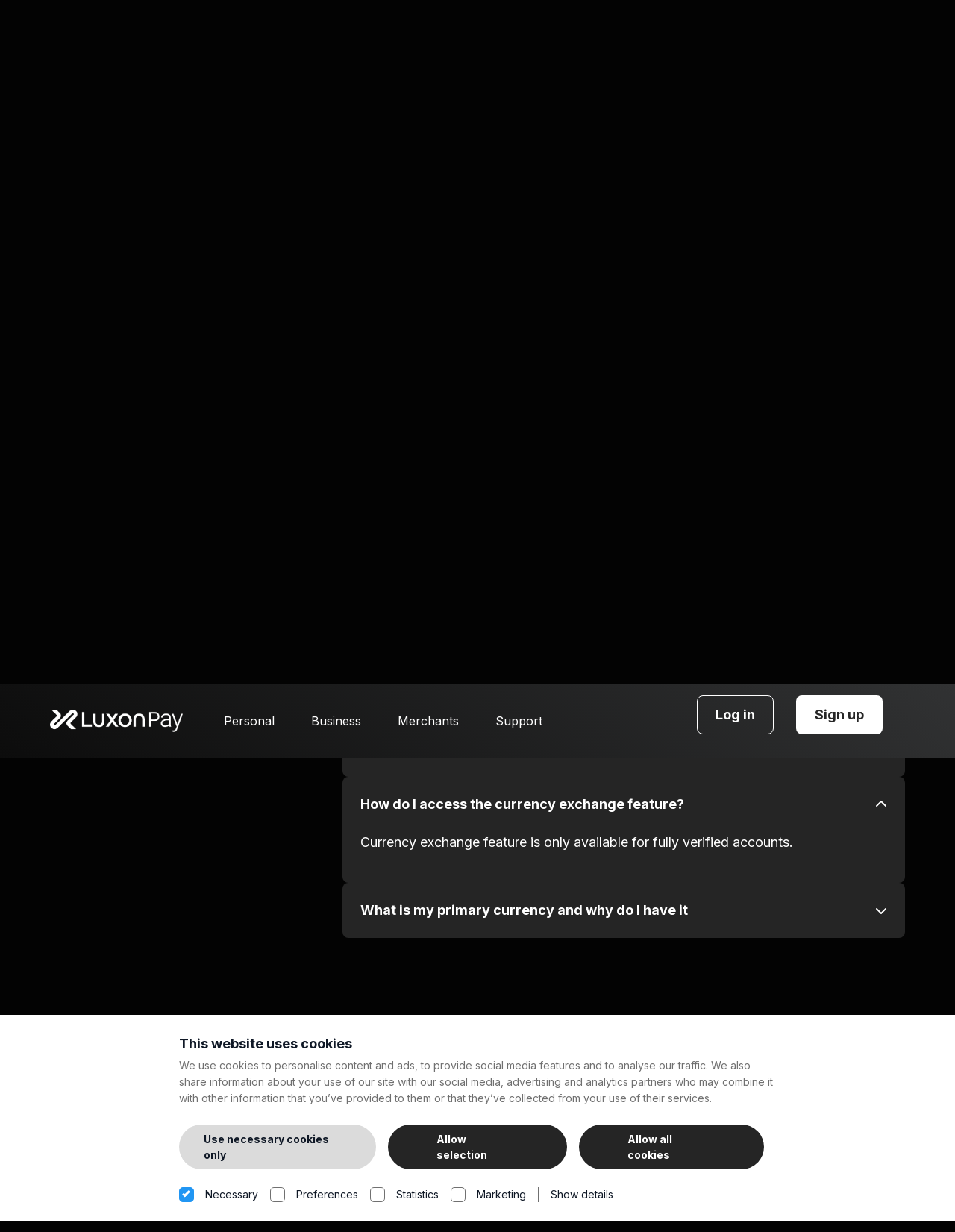

--- FILE ---
content_type: text/html; charset=UTF-8
request_url: https://luxon.com/es/help-centre/questions/how-do-i-access-the-currency-exchange-feature-2/
body_size: 16620
content:
 <link rel="stylesheet" href="https://luxon.com/wp-content/themes/Luxonpay/assets/styles/pages/faq_topics.min.css?v=0.0.29">
<!doctype html>

<html class="no-js"  lang="es-ES">

	<head>
		<meta charset="utf-8">
		
		<!-- Force IE to use the latest rendering engine available -->
		<meta http-equiv="X-UA-Compatible" content="IE=edge">

		<!-- Favicon -->
		<link rel="icon" type="image/svg+xml" href="https://luxon.com/wp-content/themes/Luxonpay/favicon.svg">
		<link rel="icon" type="image/png" href="https://luxon.com/wp-content/themes/Luxonpay/favicon.png">

		<!-- Mobile Meta -->
		<meta name="viewport" content="width=device-width, initial-scale=1.0">
		<meta class="foundation-mq">

		<meta name="description" content="Welcome to Luxon Pay, the multi-currency eWallet that doesn’t charge customers any fees to deposit, withdraw, exchange or transfer money around the world.*">
		
		<!-- If Site Icon isn't set in customizer -->
				<meta name="apple-itunes-app" content="app-id=1451707646">
		<link rel="pingback" href="https://luxon.com/xmlrpc.php">
		<script>
			window.addEventListener("CookiebotOnDialogInit", function() {
				if (Cookiebot.getDomainUrlParam("CookiebotScan") === "true") {
					Cookiebot.setOutOfRegion();
				}
			});
		</script>
		<script id="Cookiebot" src="https://consent.cookiebot.com/uc.js" data-cbid="e99f5f7e-6de5-4694-b52c-ce30fe2ef284" type="text/javascript" async></script>

		        <!-- connect to domain of font files -->
        <link rel="preconnect" href="https://fonts.googleapis.com">
        <link rel="preconnect" href="https://fonts.gstatic.com" crossorigin>
        
        <!-- optionally increase loading priority -->
        <link rel="preload" as="style" href="https://fonts.googleapis.com/css2?family=Inter:wght@400;700&display=swap">
        
        <!-- async CSS -->
        <link rel="stylesheet" media="print" onload="this.onload=null;this.removeAttribute('media');" href="https://fonts.googleapis.com/css2?family=Inter:wght@400;700&display=swap">

        <!-- no-JS fallback -->
        <noscript>
            <link rel="stylesheet" href="https://fonts.googleapis.com/css2?family=Inter:wght@400;700&display=swap">
        </noscript>

        <style>
            .grecaptcha-badge {
                left: 0 !important;
                right: auto !important;
                z-index: 2 !important;
                clip: rect(0px, 72px, 60px, 0px);
                transition-duration: 200ms;
            }

            .grecaptcha-badge:hover {
                clip: rect(0px, 256px, 60px, 0px) !important;
                transition-duration: 200ms;
            }

            #CookiebotWidget {
                pointer-events: none !important;
            }
        </style>

		<meta name='robots' content='index, follow, max-image-preview:large, max-snippet:-1, max-video-preview:-1' />

	<!-- This site is optimized with the Yoast SEO plugin v26.6 - https://yoast.com/wordpress/plugins/seo/ -->
	<title>¿Cómo accedo a la función de cambio de moneda? - Luxon Pay</title>
	<link rel="canonical" href="https://luxon.com/es/help-centre/questions/how-do-i-access-the-currency-exchange-feature-2/" />
	<meta property="og:locale" content="es_ES" />
	<meta property="og:type" content="article" />
	<meta property="og:title" content="¿Cómo accedo a la función de cambio de moneda? - Luxon Pay" />
	<meta property="og:description" content="Sí, puede obtener un aumento en sus límites de cambio de moneda, sin embargo, esto dependerá del nivel de verificación que haya completado. Póngase en contacto con nuestro equipo de soporte a través del chat en vivo para obtener más información." />
	<meta property="og:url" content="https://luxon.com/es/help-centre/questions/how-do-i-access-the-currency-exchange-feature-2/" />
	<meta property="og:site_name" content="Luxon Pay" />
	<meta property="article:modified_time" content="2022-12-04T04:15:12+00:00" />
	<meta property="og:image" content="https://luxon.com/wp-content/uploads/Screenshot-2022-09-14-at-13.51.10.png" />
	<meta property="og:image:width" content="882" />
	<meta property="og:image:height" content="490" />
	<meta property="og:image:type" content="image/png" />
	<meta name="twitter:card" content="summary_large_image" />
	<script type="application/ld+json" class="yoast-schema-graph">{"@context":"https://schema.org","@graph":[{"@type":"WebPage","@id":"https://luxon.com/es/help-centre/questions/how-do-i-access-the-currency-exchange-feature-2/","url":"https://luxon.com/es/help-centre/questions/how-do-i-access-the-currency-exchange-feature-2/","name":"¿Cómo accedo a la función de cambio de moneda? - Luxon Pay","isPartOf":{"@id":"https://luxon.com/es/#website"},"primaryImageOfPage":{"@id":"https://luxon.com/es/help-centre/questions/how-do-i-access-the-currency-exchange-feature-2/#primaryimage"},"image":{"@id":"https://luxon.com/es/help-centre/questions/how-do-i-access-the-currency-exchange-feature-2/#primaryimage"},"thumbnailUrl":"https://luxon.com/wp-content/uploads/Screenshot-2022-09-14-at-13.51.10.png","datePublished":"2022-08-26T13:04:52+00:00","dateModified":"2022-12-04T04:15:12+00:00","inLanguage":"es","potentialAction":[{"@type":"ReadAction","target":["https://luxon.com/es/help-centre/questions/how-do-i-access-the-currency-exchange-feature-2/"]}]},{"@type":"ImageObject","inLanguage":"es","@id":"https://luxon.com/es/help-centre/questions/how-do-i-access-the-currency-exchange-feature-2/#primaryimage","url":"https://luxon.com/wp-content/uploads/Screenshot-2022-09-14-at-13.51.10.png","contentUrl":"https://luxon.com/wp-content/uploads/Screenshot-2022-09-14-at-13.51.10.png","width":882,"height":490},{"@type":"WebSite","@id":"https://luxon.com/es/#website","url":"https://luxon.com/es/","name":"Luxon Pay","description":"Instant secure global payments","publisher":{"@id":"https://luxon.com/es/#organization"},"potentialAction":[{"@type":"SearchAction","target":{"@type":"EntryPoint","urlTemplate":"https://luxon.com/es/?s={search_term_string}"},"query-input":{"@type":"PropertyValueSpecification","valueRequired":true,"valueName":"search_term_string"}}],"inLanguage":"es"},{"@type":"Organization","@id":"https://luxon.com/es/#organization","name":"Luxon Pay","url":"https://luxon.com/es/","logo":{"@type":"ImageObject","inLanguage":"es","@id":"https://luxon.com/es/#/schema/logo/image/","url":"https://luxon.com/wp-content/uploads/WebsiteImage04.png","contentUrl":"https://luxon.com/wp-content/uploads/WebsiteImage04.png","width":1200,"height":630,"caption":"Luxon Pay"},"image":{"@id":"https://luxon.com/es/#/schema/logo/image/"}}]}</script>
	<!-- / Yoast SEO plugin. -->


<link rel="alternate" type="application/rss+xml" title="Luxon Pay &raquo; Feed" href="https://luxon.com/es/feed/" />
<link rel="alternate" type="application/rss+xml" title="Luxon Pay &raquo; Feed de los comentarios" href="https://luxon.com/es/comments/feed/" />
<link rel="alternate" title="oEmbed (JSON)" type="application/json+oembed" href="https://luxon.com/es/wp-json/oembed/1.0/embed?url=https%3A%2F%2Fluxon.com%2Fes%2Fhelp-centre%2Fquestions%2Fhow-do-i-access-the-currency-exchange-feature-2%2F" />
<link rel="alternate" title="oEmbed (XML)" type="text/xml+oembed" href="https://luxon.com/es/wp-json/oembed/1.0/embed?url=https%3A%2F%2Fluxon.com%2Fes%2Fhelp-centre%2Fquestions%2Fhow-do-i-access-the-currency-exchange-feature-2%2F&#038;format=xml" />
	<style type="text/css">
	img.wp-smiley,
	img.emoji {
		display: inline !important;
		border: none !important;
		box-shadow: none !important;
		height: 1em !important;
		width: 1em !important;
		margin: 0 0.07em !important;
		vertical-align: -0.1em !important;
		background: none !important;
		padding: 0 !important;
	}
	</style>
	<style id='wp-img-auto-sizes-contain-inline-css' type='text/css'>
img:is([sizes=auto i],[sizes^="auto," i]){contain-intrinsic-size:3000px 1500px}
/*# sourceURL=wp-img-auto-sizes-contain-inline-css */
</style>
<link rel="https://api.w.org/" href="https://luxon.com/es/wp-json/" /><link rel="alternate" title="JSON" type="application/json" href="https://luxon.com/es/wp-json/wp/v2/faq/4526" /><link rel='shortlink' href='https://luxon.com/es/?p=4526' />
<meta name="generator" content="WPML ver:4.8.6 stt:59,9,1,4,3,13,23,27,28,32,40,42,41,45,2,66,50;" />
<link rel="icon" href="https://luxon.com/wp-content/uploads/cropped-fav-cion-32x32.png" sizes="32x32" />
<link rel="icon" href="https://luxon.com/wp-content/uploads/cropped-fav-cion-192x192.png" sizes="192x192" />
<link rel="apple-touch-icon" href="https://luxon.com/wp-content/uploads/cropped-fav-cion-180x180.png" />
<meta name="msapplication-TileImage" content="https://luxon.com/wp-content/uploads/cropped-fav-cion-270x270.png" />
                <link rel='stylesheet' id='site-vedor-css'  href='https://luxon.com/wp-content/themes/Luxonpay/assets/styles/vendor.min.css?ver=0.0.29' type='text/css' media='all' />      
        <link rel='stylesheet' id='site-style-css'  href='https://luxon.com/wp-content/themes/Luxonpay/assets/styles/style.min.css?ver=0.0.29' type='text/css' media='all' />

	<style id='global-styles-inline-css' type='text/css'>
:root{--wp--preset--aspect-ratio--square: 1;--wp--preset--aspect-ratio--4-3: 4/3;--wp--preset--aspect-ratio--3-4: 3/4;--wp--preset--aspect-ratio--3-2: 3/2;--wp--preset--aspect-ratio--2-3: 2/3;--wp--preset--aspect-ratio--16-9: 16/9;--wp--preset--aspect-ratio--9-16: 9/16;--wp--preset--color--black: #000000;--wp--preset--color--cyan-bluish-gray: #abb8c3;--wp--preset--color--white: #ffffff;--wp--preset--color--pale-pink: #f78da7;--wp--preset--color--vivid-red: #cf2e2e;--wp--preset--color--luminous-vivid-orange: #ff6900;--wp--preset--color--luminous-vivid-amber: #fcb900;--wp--preset--color--light-green-cyan: #7bdcb5;--wp--preset--color--vivid-green-cyan: #00d084;--wp--preset--color--pale-cyan-blue: #8ed1fc;--wp--preset--color--vivid-cyan-blue: #0693e3;--wp--preset--color--vivid-purple: #9b51e0;--wp--preset--gradient--vivid-cyan-blue-to-vivid-purple: linear-gradient(135deg,rgb(6,147,227) 0%,rgb(155,81,224) 100%);--wp--preset--gradient--light-green-cyan-to-vivid-green-cyan: linear-gradient(135deg,rgb(122,220,180) 0%,rgb(0,208,130) 100%);--wp--preset--gradient--luminous-vivid-amber-to-luminous-vivid-orange: linear-gradient(135deg,rgb(252,185,0) 0%,rgb(255,105,0) 100%);--wp--preset--gradient--luminous-vivid-orange-to-vivid-red: linear-gradient(135deg,rgb(255,105,0) 0%,rgb(207,46,46) 100%);--wp--preset--gradient--very-light-gray-to-cyan-bluish-gray: linear-gradient(135deg,rgb(238,238,238) 0%,rgb(169,184,195) 100%);--wp--preset--gradient--cool-to-warm-spectrum: linear-gradient(135deg,rgb(74,234,220) 0%,rgb(151,120,209) 20%,rgb(207,42,186) 40%,rgb(238,44,130) 60%,rgb(251,105,98) 80%,rgb(254,248,76) 100%);--wp--preset--gradient--blush-light-purple: linear-gradient(135deg,rgb(255,206,236) 0%,rgb(152,150,240) 100%);--wp--preset--gradient--blush-bordeaux: linear-gradient(135deg,rgb(254,205,165) 0%,rgb(254,45,45) 50%,rgb(107,0,62) 100%);--wp--preset--gradient--luminous-dusk: linear-gradient(135deg,rgb(255,203,112) 0%,rgb(199,81,192) 50%,rgb(65,88,208) 100%);--wp--preset--gradient--pale-ocean: linear-gradient(135deg,rgb(255,245,203) 0%,rgb(182,227,212) 50%,rgb(51,167,181) 100%);--wp--preset--gradient--electric-grass: linear-gradient(135deg,rgb(202,248,128) 0%,rgb(113,206,126) 100%);--wp--preset--gradient--midnight: linear-gradient(135deg,rgb(2,3,129) 0%,rgb(40,116,252) 100%);--wp--preset--font-size--small: 13px;--wp--preset--font-size--medium: 20px;--wp--preset--font-size--large: 36px;--wp--preset--font-size--x-large: 42px;--wp--preset--spacing--20: 0.44rem;--wp--preset--spacing--30: 0.67rem;--wp--preset--spacing--40: 1rem;--wp--preset--spacing--50: 1.5rem;--wp--preset--spacing--60: 2.25rem;--wp--preset--spacing--70: 3.38rem;--wp--preset--spacing--80: 5.06rem;--wp--preset--shadow--natural: 6px 6px 9px rgba(0, 0, 0, 0.2);--wp--preset--shadow--deep: 12px 12px 50px rgba(0, 0, 0, 0.4);--wp--preset--shadow--sharp: 6px 6px 0px rgba(0, 0, 0, 0.2);--wp--preset--shadow--outlined: 6px 6px 0px -3px rgb(255, 255, 255), 6px 6px rgb(0, 0, 0);--wp--preset--shadow--crisp: 6px 6px 0px rgb(0, 0, 0);}:where(.is-layout-flex){gap: 0.5em;}:where(.is-layout-grid){gap: 0.5em;}body .is-layout-flex{display: flex;}.is-layout-flex{flex-wrap: wrap;align-items: center;}.is-layout-flex > :is(*, div){margin: 0;}body .is-layout-grid{display: grid;}.is-layout-grid > :is(*, div){margin: 0;}:where(.wp-block-columns.is-layout-flex){gap: 2em;}:where(.wp-block-columns.is-layout-grid){gap: 2em;}:where(.wp-block-post-template.is-layout-flex){gap: 1.25em;}:where(.wp-block-post-template.is-layout-grid){gap: 1.25em;}.has-black-color{color: var(--wp--preset--color--black) !important;}.has-cyan-bluish-gray-color{color: var(--wp--preset--color--cyan-bluish-gray) !important;}.has-white-color{color: var(--wp--preset--color--white) !important;}.has-pale-pink-color{color: var(--wp--preset--color--pale-pink) !important;}.has-vivid-red-color{color: var(--wp--preset--color--vivid-red) !important;}.has-luminous-vivid-orange-color{color: var(--wp--preset--color--luminous-vivid-orange) !important;}.has-luminous-vivid-amber-color{color: var(--wp--preset--color--luminous-vivid-amber) !important;}.has-light-green-cyan-color{color: var(--wp--preset--color--light-green-cyan) !important;}.has-vivid-green-cyan-color{color: var(--wp--preset--color--vivid-green-cyan) !important;}.has-pale-cyan-blue-color{color: var(--wp--preset--color--pale-cyan-blue) !important;}.has-vivid-cyan-blue-color{color: var(--wp--preset--color--vivid-cyan-blue) !important;}.has-vivid-purple-color{color: var(--wp--preset--color--vivid-purple) !important;}.has-black-background-color{background-color: var(--wp--preset--color--black) !important;}.has-cyan-bluish-gray-background-color{background-color: var(--wp--preset--color--cyan-bluish-gray) !important;}.has-white-background-color{background-color: var(--wp--preset--color--white) !important;}.has-pale-pink-background-color{background-color: var(--wp--preset--color--pale-pink) !important;}.has-vivid-red-background-color{background-color: var(--wp--preset--color--vivid-red) !important;}.has-luminous-vivid-orange-background-color{background-color: var(--wp--preset--color--luminous-vivid-orange) !important;}.has-luminous-vivid-amber-background-color{background-color: var(--wp--preset--color--luminous-vivid-amber) !important;}.has-light-green-cyan-background-color{background-color: var(--wp--preset--color--light-green-cyan) !important;}.has-vivid-green-cyan-background-color{background-color: var(--wp--preset--color--vivid-green-cyan) !important;}.has-pale-cyan-blue-background-color{background-color: var(--wp--preset--color--pale-cyan-blue) !important;}.has-vivid-cyan-blue-background-color{background-color: var(--wp--preset--color--vivid-cyan-blue) !important;}.has-vivid-purple-background-color{background-color: var(--wp--preset--color--vivid-purple) !important;}.has-black-border-color{border-color: var(--wp--preset--color--black) !important;}.has-cyan-bluish-gray-border-color{border-color: var(--wp--preset--color--cyan-bluish-gray) !important;}.has-white-border-color{border-color: var(--wp--preset--color--white) !important;}.has-pale-pink-border-color{border-color: var(--wp--preset--color--pale-pink) !important;}.has-vivid-red-border-color{border-color: var(--wp--preset--color--vivid-red) !important;}.has-luminous-vivid-orange-border-color{border-color: var(--wp--preset--color--luminous-vivid-orange) !important;}.has-luminous-vivid-amber-border-color{border-color: var(--wp--preset--color--luminous-vivid-amber) !important;}.has-light-green-cyan-border-color{border-color: var(--wp--preset--color--light-green-cyan) !important;}.has-vivid-green-cyan-border-color{border-color: var(--wp--preset--color--vivid-green-cyan) !important;}.has-pale-cyan-blue-border-color{border-color: var(--wp--preset--color--pale-cyan-blue) !important;}.has-vivid-cyan-blue-border-color{border-color: var(--wp--preset--color--vivid-cyan-blue) !important;}.has-vivid-purple-border-color{border-color: var(--wp--preset--color--vivid-purple) !important;}.has-vivid-cyan-blue-to-vivid-purple-gradient-background{background: var(--wp--preset--gradient--vivid-cyan-blue-to-vivid-purple) !important;}.has-light-green-cyan-to-vivid-green-cyan-gradient-background{background: var(--wp--preset--gradient--light-green-cyan-to-vivid-green-cyan) !important;}.has-luminous-vivid-amber-to-luminous-vivid-orange-gradient-background{background: var(--wp--preset--gradient--luminous-vivid-amber-to-luminous-vivid-orange) !important;}.has-luminous-vivid-orange-to-vivid-red-gradient-background{background: var(--wp--preset--gradient--luminous-vivid-orange-to-vivid-red) !important;}.has-very-light-gray-to-cyan-bluish-gray-gradient-background{background: var(--wp--preset--gradient--very-light-gray-to-cyan-bluish-gray) !important;}.has-cool-to-warm-spectrum-gradient-background{background: var(--wp--preset--gradient--cool-to-warm-spectrum) !important;}.has-blush-light-purple-gradient-background{background: var(--wp--preset--gradient--blush-light-purple) !important;}.has-blush-bordeaux-gradient-background{background: var(--wp--preset--gradient--blush-bordeaux) !important;}.has-luminous-dusk-gradient-background{background: var(--wp--preset--gradient--luminous-dusk) !important;}.has-pale-ocean-gradient-background{background: var(--wp--preset--gradient--pale-ocean) !important;}.has-electric-grass-gradient-background{background: var(--wp--preset--gradient--electric-grass) !important;}.has-midnight-gradient-background{background: var(--wp--preset--gradient--midnight) !important;}.has-small-font-size{font-size: var(--wp--preset--font-size--small) !important;}.has-medium-font-size{font-size: var(--wp--preset--font-size--medium) !important;}.has-large-font-size{font-size: var(--wp--preset--font-size--large) !important;}.has-x-large-font-size{font-size: var(--wp--preset--font-size--x-large) !important;}
/*# sourceURL=global-styles-inline-css */
</style>
<link rel='stylesheet' id='wpml-legacy-dropdown-click-0-css' href='https://luxon.com/wp-content/plugins/sitepress-multilingual-cms/templates/language-switchers/legacy-dropdown-click/style.min.css?ver=1' type='text/css' media='all' />
<style id='wpml-legacy-dropdown-click-0-inline-css' type='text/css'>
.wpml-ls-statics-shortcode_actions{background-color:#ffffff00;}.wpml-ls-statics-shortcode_actions, .wpml-ls-statics-shortcode_actions .wpml-ls-sub-menu, .wpml-ls-statics-shortcode_actions a {border-color:#ffffff00;}.wpml-ls-statics-shortcode_actions a, .wpml-ls-statics-shortcode_actions .wpml-ls-sub-menu a, .wpml-ls-statics-shortcode_actions .wpml-ls-sub-menu a:link, .wpml-ls-statics-shortcode_actions li:not(.wpml-ls-current-language) .wpml-ls-link, .wpml-ls-statics-shortcode_actions li:not(.wpml-ls-current-language) .wpml-ls-link:link {color:#ffffff;background-color:#ffffff00;}.wpml-ls-statics-shortcode_actions .wpml-ls-sub-menu a:hover,.wpml-ls-statics-shortcode_actions .wpml-ls-sub-menu a:focus, .wpml-ls-statics-shortcode_actions .wpml-ls-sub-menu a:link:hover, .wpml-ls-statics-shortcode_actions .wpml-ls-sub-menu a:link:focus {color:#ffffff;background-color:#ffffff00;}.wpml-ls-statics-shortcode_actions .wpml-ls-current-language > a {color:#ffffff;background-color:#ffffff00;}.wpml-ls-statics-shortcode_actions .wpml-ls-current-language:hover>a, .wpml-ls-statics-shortcode_actions .wpml-ls-current-language>a:focus {color:#ffffff;background-color:#ffffff00;}
/*# sourceURL=wpml-legacy-dropdown-click-0-inline-css */
</style>
<style id='wp-emoji-styles-inline-css' type='text/css'>

	img.wp-smiley, img.emoji {
		display: inline !important;
		border: none !important;
		box-shadow: none !important;
		height: 1em !important;
		width: 1em !important;
		margin: 0 0.07em !important;
		vertical-align: -0.1em !important;
		background: none !important;
		padding: 0 !important;
	}
/*# sourceURL=wp-emoji-styles-inline-css */
</style>
<link rel='stylesheet' id='wp-block-library-css' href='https://luxon.com/wp-includes/css/dist/block-library/style.min.css?ver=6.9' type='text/css' media='all' />
<style id='wp-block-library-inline-css' type='text/css'>
/*wp_block_styles_on_demand_placeholder:696a98aa72815*/
/*# sourceURL=wp-block-library-inline-css */
</style>
<link rel='stylesheet' id='classic-theme-styles-css' href='https://luxon.com/wp-includes/css/classic-themes.min.css?ver=6.9' type='text/css' media='all' />
<link rel='stylesheet' id='contact-form-7-css' href='https://luxon.com/wp-content/plugins/contact-form-7/includes/css/styles.css?ver=6.1.4' type='text/css' media='all' />
</head>
			
	<body class="wp-singular faq-template-default single single-faq postid-4526 wp-theme-Luxonpay geoip-continent-NA geoip-country-US geoip-province-OH geoip-name-Columbus">


		
		<div class="grid-container fluid luxon-header ">
            			<div class="luxon-header__container restricted-width-fluid ">
				<div class="grid-x grid-margin-x align-middle luxon-header__container__grid">

					<a class="cell auto large-shrink luxon-header__logo" href="https://luxon.com/es/">
						<img src="https://luxon.com//webp/cache-httpsluxoncomwpcontentthemesLuxonpayassetsimagesLuxonPayLogopng.webp" class="" width="1" height="1" alt="Luxon Pay" style="">					</a>

					<div class="cell auto luxon-header__menu show-for-large">
						<ul id="menu-main-menu-spanish" class="grid-x grid-margin-x menu"><li id="menu-item-21948" class="menu-item menu-item-type-custom menu-item-object-custom menu-item-has-children menu-item-21948 cell shrink"><a href="https://luxon.com/es/">Personal</a>
<ul class="sub-menu">
	
	<li id="menu-item-21950" class="menu-item menu-item-type-custom menu-item-object-custom menu-item-21950 cell shrink"><a href="https://luxon.com/es/currency-exchange/">Cambio de divisas</a></li>
	<li id="menu-item-21951" class="menu-item menu-item-type-custom menu-item-object-custom menu-item-21951 cell shrink"><a href="https://luxon.com/es/instant-transfers/">Transferencias instantáneas</a></li>
	
	<li id="menu-item-21954" class="menu-item menu-item-type-custom menu-item-object-custom menu-item-21954 cell shrink"><a href="https://luxon.com/es/unlock-the-vip-experience/">VIP</a></li>
	<li id="menu-item-21958" class="menu-item menu-item-type-custom menu-item-object-custom menu-item-21958 cell shrink"><a href="https://luxon.com/es/fees-information/">Tarifas</a></li>
	<li id="menu-item-21960" class="menu-item menu-item-type-custom menu-item-object-custom menu-item-21960 cell shrink"><a href="https://luxon.com/es/security/">Seguridad</a></li>
</ul>
</li>
<li id="menu-item-17879" class="menu-item menu-item-type-custom menu-item-object-custom menu-item-has-children menu-item-17879 cell shrink"><a href="https://luxon.com/es/business">⁠Negocio</a>
<ul class="sub-menu">
	<li id="menu-item-18116" class="menu-item menu-item-type-custom menu-item-object-custom menu-item-18116 cell shrink"><a href="https://luxon.com/es/business/">Cuenta empresarial</a></li>
	<li id="menu-item-28678" class="menu-item menu-item-type-custom menu-item-object-custom menu-item-28678 cell shrink"><a href="https://luxon.com/es/help-centre/topics/business">Preguntas frecuentes de cuentas empresariales</a></li>
</ul>
</li>
<li id="menu-item-28616" class="menu-item menu-item-type-custom menu-item-object-custom menu-item-has-children menu-item-28616 cell shrink"><a href="https://luxon.com/es/merchants/">Comerciantes</a>
<ul class="sub-menu">
	<li id="menu-item-28617" class="menu-item menu-item-type-custom menu-item-object-custom menu-item-28617 cell shrink"><a href="https://luxon.com/es/merchants/">Cuenta de comerciante</a></li>
	<li id="menu-item-25632" class="menu-item menu-item-type-custom menu-item-object-custom menu-item-25632 cell shrink"><a href="https://luxon.com/es/help-centre/topics/luxon-express-es/">Preguntas frecuentes de comerciantes</a></li>
	<li id="menu-item-18115" class="menu-item menu-item-type-custom menu-item-object-custom menu-item-18115 cell shrink"><a href="https://luxon.com/es/api/first-step/">Herramientas de desarrollador</a></li>
</ul>
</li>
<li id="menu-item-22023" class="menu-item menu-item-type-custom menu-item-object-custom menu-item-has-children menu-item-22023 cell shrink"><a href="https://luxon.com/es/support/">Atención al cliente</a>
<ul class="sub-menu">
	<li id="menu-item-21879" class="menu-item menu-item-type-custom menu-item-object-custom menu-item-21879 cell shrink"><a href="https://luxon.com/es/support/">Contactarnos</a></li>
	<li id="menu-item-18118" class="menu-item menu-item-type-custom menu-item-object-custom menu-item-18118 cell shrink"><a href="https://luxon.com/es/help-centre/topics/account-es/">FAQs</a></li>
</ul>
</li>
</ul>					</div>

					<div class="cell shrink luxon-header__signup show-for-large">
											</div>

					<div class="cell shrink luxon-header__signup hide-for-large">
											</div>


					<div class="cell shrink luxon-header__mobile-burger js-luxon-burger-trigger hide-for-large">
						<div class="luxon-header__mobile-burger--top"></div>
						<div class="luxon-header__mobile-burger--middle"></div>
						<div class="luxon-header__mobile-burger--bottom"></div>
					</div>

					<div class="luxon-header__mobile-menu js-mobile-menu-flyout hide-for-large">
						<ul id="menu-main-menu-spanish-1" class="grid-x grid-margin-x menu mobile_main_menu"><li class="menu-item menu-item-type-custom menu-item-object-custom menu-item-has-children menu-item-21948 cell small-12 mobile-parent"><a href="https://luxon.com/es/">Personal</a>
<ul class="sub-menu">
	
	<li class="menu-item menu-item-type-custom menu-item-object-custom menu-item-21950 cell small-12 mobile-parent"><a href="https://luxon.com/es/currency-exchange/">Cambio de divisas</a></li>
	<li class="menu-item menu-item-type-custom menu-item-object-custom menu-item-21951 cell small-12 mobile-parent"><a href="https://luxon.com/es/instant-transfers/">Transferencias instantáneas</a></li>
	
	<li class="menu-item menu-item-type-custom menu-item-object-custom menu-item-21954 cell small-12 mobile-parent"><a href="https://luxon.com/es/unlock-the-vip-experience/">VIP</a></li>
	<li class="menu-item menu-item-type-custom menu-item-object-custom menu-item-21958 cell small-12 mobile-parent"><a href="https://luxon.com/es/fees-information/">Tarifas</a></li>
	<li class="menu-item menu-item-type-custom menu-item-object-custom menu-item-21960 cell small-12 mobile-parent"><a href="https://luxon.com/es/security/">Seguridad</a></li>
</ul>
</li>
<li class="menu-item menu-item-type-custom menu-item-object-custom menu-item-has-children menu-item-17879 cell small-12 mobile-parent"><a href="https://luxon.com/es/business">⁠Negocio</a>
<ul class="sub-menu">
	<li class="menu-item menu-item-type-custom menu-item-object-custom menu-item-18116 cell small-12 mobile-parent"><a href="https://luxon.com/es/business/">Cuenta empresarial</a></li>
	<li class="menu-item menu-item-type-custom menu-item-object-custom menu-item-28678 cell small-12 mobile-parent"><a href="https://luxon.com/es/help-centre/topics/business">Preguntas frecuentes de cuentas empresariales</a></li>
</ul>
</li>
<li class="menu-item menu-item-type-custom menu-item-object-custom menu-item-has-children menu-item-28616 cell small-12 mobile-parent"><a href="https://luxon.com/es/merchants/">Comerciantes</a>
<ul class="sub-menu">
	<li class="menu-item menu-item-type-custom menu-item-object-custom menu-item-28617 cell small-12 mobile-parent"><a href="https://luxon.com/es/merchants/">Cuenta de comerciante</a></li>
	<li class="menu-item menu-item-type-custom menu-item-object-custom menu-item-25632 cell small-12 mobile-parent"><a href="https://luxon.com/es/help-centre/topics/luxon-express-es/">Preguntas frecuentes de comerciantes</a></li>
	<li class="menu-item menu-item-type-custom menu-item-object-custom menu-item-18115 cell small-12 mobile-parent"><a href="https://luxon.com/es/api/first-step/">Herramientas de desarrollador</a></li>
</ul>
</li>
<li class="menu-item menu-item-type-custom menu-item-object-custom menu-item-has-children menu-item-22023 cell small-12 mobile-parent"><a href="https://luxon.com/es/support/">Atención al cliente</a>
<ul class="sub-menu">
	<li class="menu-item menu-item-type-custom menu-item-object-custom menu-item-21879 cell small-12 mobile-parent"><a href="https://luxon.com/es/support/">Contactarnos</a></li>
	<li class="menu-item menu-item-type-custom menu-item-object-custom menu-item-18118 cell small-12 mobile-parent"><a href="https://luxon.com/es/help-centre/topics/account-es/">FAQs</a></li>
</ul>
</li>
</ul>
						<div class="luxon-header__mobile-menu__login">
							<div class="cell small-12">
															</div>
						</div>

					</div>


				</div>
			</div>
		</div>

		<div class="grid-container "> <!-- Open grid container -->
    </div> <!--- Close Grid --->
</div> <!--- Close Container --->

<div class="faq-topics">
    <div class="restricted-width-fluid">
        <div class="grid-x grid-margin-x">
        
        <div class="cell small-12 faq-topics__section-heading">Account FAQs</div>

                            <div class="cell medium-4 show-for-medium brand">
                    <div class="faq-topics__nav grid-x js-faq-topic" data-url="https://luxon.com/es/help-centre/topics/currencies-es/">
                                                    <a class="cell small-12 " href="https://luxon.com/es/help-centre/topics/business-es/">
                                                                    Business                                                            </a>
                                                    <a class="cell small-12 " href="https://luxon.com/es/help-centre/topics/account-set-up-es/">
                                                                    Creación de la cuenta                                                            </a>
                                                    <a class="cell small-12 " href="https://luxon.com/es/help-centre/topics/account-es/">
                                                                    Cuenta                                                            </a>
                                                    <a class="cell small-12 " href="https://luxon.com/es/help-centre/topics/deposits-es/">
                                                                    Depósitos                                                            </a>
                                                    <a class="cell small-12 is-active" href="https://luxon.com/es/help-centre/topics/currencies-es/">
                                                                    Divisas                                                            </a>
                                                    <a class="cell small-12 " href="https://luxon.com/es/help-centre/topics/live-event-point-of-sale-es/">
                                                                    Live event point of sale                                                            </a>
                                                    <a class="cell small-12 " href="https://luxon.com/es/help-centre/topics/luxon-pay-vip-es/">
                                                                    Luxon Pay VIP                                                            </a>
                                                    <a class="cell small-12 " href="https://luxon.com/es/help-centre/topics/merchant-account-es/">
                                                                    Merchant account                                                            </a>
                                                    <a class="cell small-12 " href="https://luxon.com/es/help-centre/topics/withdrawals-es/">
                                                                    Retiros                                                            </a>
                                                    <a class="cell small-12 " href="https://luxon.com/es/help-centre/topics/security-es/">
                                                                    Seguridad                                                            </a>
                                                    <a class="cell small-12 " href="https://luxon.com/es/help-centre/topics/send-request-money-es/">
                                                                    Transferencias de dinero                                                            </a>
                                            </div>
                </div>
            
            <div class="cell small-12 medium-8">
                <div class="faq-topics__faqs">
                    <div class="faq-topics__faqs__breadcrumbs">

                        
                            <a href="/es/support">Atención al cliente</a>

                        


                                                    <span></span>
                            <p>Divisas</p>
                            <span></span>
                                            </div>
                    <div class="faq-topics__faqs__container grid-x">
                                                                                
                                 <link rel="stylesheet" href="https://luxon.com/wp-content/themes/Luxonpay/assets/styles/components/faq.min.css?v=0.0.29">

<div class="faq cell small-12 js-faq ">
    <a href="https://luxon.com/es/help-centre/questions/which-currencies-are-available-with-a-luxon-pay-account/" class="faq__q js-faq-q">
    
            <h4>¿Qué divisas están disponibles con una cuenta de Luxon Pay?</h4>
        <span class="faq__q__chevron js-faq-chevron "></span></a>
    
    <div class="faq__a js-faq-a hide">
        <p>Luxon Pay ofrece 37 monedas de cuenta:</p>
<p>EUR Euro<br />
USD dólar estadounidense<br />
GBP libra esterlina<br />
CAD dólares canadienses<br />
CHF Franco suizo<br />
DKK Corona danesa<br />
NOK Corona noruega<br />
PLN Zloty polaco<br />
SEK Corona sueca<br />
BRL Real brasileño<br />
AUD Dólar Australiano<br />
HKD Dólar Hongkonés<br />
JPY Yen Japonés<br />
NZD Dólar Neozelandés<br />
CZK Corona Checa<br />
HUF Florín Húngaro<br />
RON Leu Rumano<br />
TRY Lira Turca<br />
BHD Dinar Bahreiní<br />
ILS Nuevo Séquel Israelí<br />
JOD Dinar Jordano<br />
KWD Dinar Kuwaití<br />
MXN Peso Mexicano<br />
OMR Rial Omaní<br />
QAR Riyal Qatarí<br />
SAR Riyal Saudita<br />
SGD Dólar de Singapur<br />
ZAR Rand Sudafricano<br />
THB Baht Thailandés<br />
TND Dinar Tunecino<br />
AED Dírham de los Emiratos Árabes Unidos<br />
KRW Won Surcoreano<br />
PHP Peso Filipino<br />
VND Dong Vietnamita<br />
IDR Rupia Indonesia<br />
MAD Dirham Marroquí<br />
TWD Dólar taiwanés</p>
<p>Los tipos de cambio se actualizan cada 10 minutos. Los cambios de moneda están sujetos a tarifas que dependen de su <a href="https://luxon.com/es/unlock-the-vip-experience/">nivel VIP</a></p>
    </div>
    
</div>
                                                        
                                                                                
                                

<div class="faq cell small-12 js-faq ">
    <a href="https://luxon.com/es/help-centre/questions/how-do-i-remove-a-currency/" class="faq__q js-faq-q">
    
            <h4>¿Cómo elimino una moneda?</h4>
        <span class="faq__q__chevron js-faq-chevron "></span></a>
    
    <div class="faq__a js-faq-a hide">
        <section class="help-page help-page--taxonomy help-page--hasBg">
<div class="grid-x grid-margin-x">
<div class="cell">
<div class="faq-answer">
<p>En el panel, seleccione «Monedas». Elija la moneda que desea eliminar y presione los tres puntos en el lado derecho, luego seleccione Eliminar moneda.</p>
<p>Tenga en cuenta que para eliminar una moneda, debe mantener un saldo cero en la moneda que desea eliminar.</p>
<p>Si tiene un saldo en una moneda que desea eliminar, debe retirar el saldo o cambiarlo por otra moneda.</p>
</div>
</div>
</div>
</section>
    </div>
    
</div>
                                                        
                                                                                
                                

<div class="faq cell small-12 js-faq ">
    <a href="https://luxon.com/es/help-centre/questions/what-fees-are-associated-with-exchanging-currencies/" class="faq__q js-faq-q">
    
            <h4>¿Qué tarifas están asociadas con el cambio de divisas?</h4>
        <span class="faq__q__chevron js-faq-chevron "></span></a>
    
    <div class="faq__a js-faq-a hide">
        <p>La tarifa que se le cobrará por el cambio de moneda depende de su <a href="https://luxon.com/es/unlock-the-vip-experience/">nivel VIP</a>.</p>
<p>La tasa de conversión se actualiza cada diez minutos.</p>
<p>Los límites y tarifas actuales aplicables para el cambio de divisas se detallarán en el <a href="https://luxon.com/es/fees-information/">sitio web</a> y Luxon Pay se reserva el derecho de modificar los límites y tarifas de vez en cuando. Las tarifas relevantes se le mostrarán en la aplicación en el momento de realizar un cambio de moneda.</p>
    </div>
    
</div>
                                                        
                                                                                
                                

<div class="faq cell small-12 js-faq ">
    <a href="https://luxon.com/es/help-centre/questions/are-there-any-limits-on-currency-exchanges/" class="faq__q js-faq-q">
    
            <h4>¿Existe algún límite para los cambios de divisas?</h4>
        <span class="faq__q__chevron js-faq-chevron "></span></a>
    
    <div class="faq__a js-faq-a hide">
        <p>Sí, dependiendo del tipo de cuenta que tenga, habrá límites establecidos para el cambio de moneda extranjera. Para obtener una lista completa de las funciones de su cuenta, seleccione «Cuenta» y luego «Funciones de la cuenta».</p>
    </div>
    
</div>
                                                        
                                                                                
                                

<div class="faq cell small-12 js-faq ">
    <a href="https://luxon.com/es/help-centre/questions/how-do-i-add-a-currency/" class="faq__q js-faq-q">
    
            <h4>¿Cómo agrego una moneda?</h4>
        <span class="faq__q__chevron js-faq-chevron "></span></a>
    
    <div class="faq__a js-faq-a hide">
        <p>En el panel, seleccione «Monedas». Elija la moneda que desea agregar de la lista «Monedas disponibles» y toque el signo más. Su nueva moneda se creará instantáneamente.</p>
    </div>
    
</div>
                                                        
                                                                                
                                

<div class="faq cell small-12 js-faq ">
    <a href="https://luxon.com/es/help-centre/questions/how-do-i-exchange-currencies/" class="faq__q js-faq-q">
    
            <h4>¿Cómo cambio divisas?</h4>
        <span class="faq__q__chevron js-faq-chevron "></span></a>
    
    <div class="faq__a js-faq-a hide">
        <ul>
<li>Paso 1: desde su panel, seleccione «Cambiar», ingrese la moneda que desea cambiar.</li>
<li>Paso 2: seleccione la moneda en la sección «A».</li>
<li>Paso 3: ingrese la cantidad «De» y se le mostrará el tipo de cambio.</li>
<li>Paso 4: presione continuar y una pantalla de resumen mostrará su conversión.</li>
<li>Paso 5: todos los saldos se actualizan de inmediato.</li>
</ul>
<p><iframe title="YouTube video player" src="https://www.youtube.com/embed/YW41om99uoM" width="560" height="315" frameborder="0" allowfullscreen="allowfullscreen"></iframe></p>
    </div>
    
</div>
                                                        
                                                                                
                                

<div class="faq cell small-12 js-faq ">
    <a href="https://luxon.com/es/help-centre/questions/what-is-the-exchange-rate/" class="faq__q js-faq-q">
    
            <h4>¿Cuál es el tipo de cambio?</h4>
        <span class="faq__q__chevron js-faq-chevron "></span></a>
    
    <div class="faq__a js-faq-a hide">
        <p>El tipo de cambio es el nivel de precios actual en el mercado cuando se intercambia directamente una moneda por otra. El tipo de cambio se actualiza cada 10 minutos.</p>
<p>Los límites y tarifas actuales aplicables para el cambio de divisas se detallarán en el <a href="https://luxon.com/es/fees-information/">sitio web</a> y Luxon Pay se reserva el derecho de modificar los límites y tarifas de vez en cuando. Las tarifas relevantes se le mostrarán en la aplicación en el momento de realizar un cambio de moneda.</p>
    </div>
    
</div>
                                                        
                                                                                
                                

<div class="faq cell small-12 js-faq js-scroll-to">
    <a href="https://luxon.com/es/help-centre/questions/how-do-i-access-the-currency-exchange-feature-2/" class="faq__q js-faq-q">
    
            <h1>¿Cómo accedo a la función de cambio de moneda?</h1>
        <span class="faq__q__chevron js-faq-chevron rotate-chevron"></span></a>
    
    <div class="faq__a js-faq-a ">
        <p>Sí, puede obtener un aumento en sus límites de cambio de moneda, sin embargo, esto dependerá del nivel de verificación que haya completado. Póngase en contacto con nuestro equipo de soporte a través del chat en vivo para obtener más información.</p>
    </div>
    
</div>
                                                        
                                                                                
                                

<div class="faq cell small-12 js-faq ">
    <a href="https://luxon.com/es/help-centre/questions/can-i-send-money-to-a-contact-in-any-currency-i-hold/" class="faq__q js-faq-q">
    
            <h4>¿Puedo enviar dinero a un contacto en cualquier moneda que tengo?</h4>
        <span class="faq__q__chevron js-faq-chevron "></span></a>
    
    <div class="faq__a js-faq-a hide">
        <p>Sí, puede enviar dinero en cualquier moneda a sus contactos. Por ejemplo, si envía USD a un contacto y este no tiene un wallet en USD en su cuenta de Luxon Pay, se creará un wallet en USD y se le acreditará automáticamente.</p>
    </div>
    
</div>
                                                        
                                                                                
                                

<div class="faq cell small-12 js-faq ">
    <a href="https://luxon.com/es/help-centre/questions/can-i-increase-my-currency-exchange-limits-2/" class="faq__q js-faq-q">
    
            <h4>¿Puedo aumentar mis límites de cambio de moneda?</h4>
        <span class="faq__q__chevron js-faq-chevron "></span></a>
    
    <div class="faq__a js-faq-a hide">
        <p>Si, puedes aumentar tus límites en cambio de moneda. Sin embargo, dependerá del límite de verificación que hayas completado y tu actividad en comercios afiliados.<br />
Por favor contacta al equipo de servicio al cliente atraves del Chat en Vivo para más información.</p>
    </div>
    
</div>
                                                        
                                                                                
                                

<div class="faq cell small-12 js-faq ">
    <a href="https://luxon.com/es/help-centre/questions/what-is-my-primary-currency-and-why-do-i-have-it/" class="faq__q js-faq-q">
    
            <h4>What is my primary currency and why do I have it</h4>
        <span class="faq__q__chevron js-faq-chevron "></span></a>
    
    <div class="faq__a js-faq-a hide">
        <div class="p-rich_text_section">Your primary currency is pre-selected for you when you open your account. It is linked to the country you reside in. As an example, if you live in the UK your primary currency will be GBP British Pound.<br />
If using our app, your primary currency can also be changed at any time by following the steps below:</div>
<ol class="p-rich_text_list p-rich_text_list__ordered p-rich_text_list--nested" data-stringify-type="ordered-list" data-list-tree="true" data-indent="0" data-border="0">
<li data-stringify-indent="0" data-stringify-border="0">Tap the <strong>☰ Menu</strong> button in the top left corner.</li>
<li data-stringify-indent="0" data-stringify-border="0">Select <strong>Home Currency</strong> from the menu.</li>
<li data-stringify-indent="0" data-stringify-border="0">Choose your preferred currency from the list.</li>
</ol>
<div class="p-rich_text_section"> If you&#8217;re using our website, you can update your primary currency by following these steps:</div>
<ol class="p-rich_text_list p-rich_text_list__ordered p-rich_text_list--nested" data-stringify-type="ordered-list" data-list-tree="true" data-indent="0" data-border="0">
<li data-stringify-indent="0" data-stringify-border="0">Click <b data-stringify-type="bold">Currencies</b> in the top navigation bar.</li>
<li data-stringify-indent="0" data-stringify-border="0">Locate your current currency and click the <strong>three dots (⋮</strong>) next to it.</li>
<li data-stringify-indent="0" data-stringify-border="0">Click the three dots and select <b data-stringify-type="bold">«Set as Home Currency.»</b></li>
</ol>
    </div>
    
</div>
                                                        
                                            </div>
                </div>
            </div>

            
                </div> <!--- Close Grid --->
</div> <!--- Close Container --->

 <link rel="stylesheet" href="https://luxon.com/wp-content/themes/Luxonpay/assets/styles/modules/support-cta.min.css?v=0.0.29">
    <div class="grid-container fluid support-cta module " >
    	<div class="restricted-width-fluid">
            <h2 class="text-center">¿No puede encontrar lo que busca?</h2>
            <div class="grid-x grid-margin-x align-center support-cta__container">

                                    <div class="support-cta__card cell small-12 medium-6">
                        <h4>Chat en vivo 24/7</h4>
                        <p>Puede hablar directamente con un miembro de nuestro equipo haciendo clic en el círculo pequeño en la parte inferior derecha.</p>
                                                    <button onclick="openSupportChat()" class="button button--dark">Chatea ahora</button>
                                            </div>
                                    <div class="support-cta__card cell small-12 medium-6">
                        <h4>Correo electrónico</h4>
                        <p>Envíe sus preguntas a nuestro equipo de soporte enviando un correo electrónico a support@luxon.com</p>
                                                    <a href="mailto:support@luxon.com" class="button button--dark">Enviar email ahora</a>
                                            </div>
                            </div>
        </div>
    </div>



<div class="grid-container"> <!--- Open Container --->
	<div class="grid-x grid-margin-x"> <!--- Open Grid --->
    
       

        </div>

    </div>
</div>

	

		</div> <!-- end of grid container -->

        <div class="grid-container fluid luxon-footer" style="z-index: 3">
            <div class="luxon-footer__container restricted-width-fluid">
                <div class="grid-x grid-margin-x align-middle luxon-footer__container__grid">

                    <div class="cell small-12" style="margin-bottom: 2rem;">
                        <div class="grid-x grid-margin-x">
                            <a class="cell auto large-shrink luxon-footer__logo" href="https://luxon.com/es/">
                                <img src="https://luxon.com//webp/cache-httpsluxoncomwpcontentthemesLuxonpayassetsimagesLuxonPayLogopng.webp" class="" width="1" height="1" alt="Luxon Pay" style="">                            </a>

                            <div class="cell auto"></div>

                            <div class="cell small-12 hide-for-large luxon-footer__wpml">
                                
<div class="wpml-ls-statics-shortcode_actions wpml-ls wpml-ls-legacy-dropdown-click js-wpml-ls-legacy-dropdown-click">
	<ul role="menu">

		<li class="wpml-ls-slot-shortcode_actions wpml-ls-item wpml-ls-item-es wpml-ls-current-language wpml-ls-item-legacy-dropdown-click" role="none">

			<a href="#" class="js-wpml-ls-item-toggle wpml-ls-item-toggle" role="menuitem" title="Cambiar a Español">
                                                    <img
            class="wpml-ls-flag"
            src="https://luxon.com/wp-content/plugins/sitepress-multilingual-cms/res/flags/es.png"
            alt=""
            width=18
            height=12
    /><span class="wpml-ls-native" role="menuitem">Español</span></a>

			<ul class="js-wpml-ls-sub-menu wpml-ls-sub-menu" role="menu">
				
					<li class="wpml-ls-slot-shortcode_actions wpml-ls-item wpml-ls-item-en wpml-ls-first-item" role="none">
						<a href="https://luxon.com/help-centre/questions/how-do-i-access-the-currency-exchange-feature/" class="wpml-ls-link" role="menuitem" aria-label="Cambiar a English" title="Cambiar a English">
                                                                <img
            class="wpml-ls-flag"
            src="https://luxon.com/wp-content/plugins/sitepress-multilingual-cms/res/flags/en.png"
            alt=""
            width=18
            height=12
    /><span class="wpml-ls-native" lang="en">English</span></a>
					</li>

				
					<li class="wpml-ls-slot-shortcode_actions wpml-ls-item wpml-ls-item-fr" role="none">
						<a href="https://luxon.com/fr/help-centre/questions/how-do-i-access-the-currency-exchange-feature-2/" class="wpml-ls-link" role="menuitem" aria-label="Cambiar a Français" title="Cambiar a Français">
                                                                <img
            class="wpml-ls-flag"
            src="https://luxon.com/wp-content/plugins/sitepress-multilingual-cms/res/flags/fr.png"
            alt=""
            width=18
            height=12
    /><span class="wpml-ls-native" lang="fr">Français</span></a>
					</li>

				
					<li class="wpml-ls-slot-shortcode_actions wpml-ls-item wpml-ls-item-de" role="none">
						<a href="https://luxon.com/de/help-centre/questions/how-do-i-access-the-currency-exchange-feature-2/" class="wpml-ls-link" role="menuitem" aria-label="Cambiar a Deutsch" title="Cambiar a Deutsch">
                                                                <img
            class="wpml-ls-flag"
            src="https://luxon.com/wp-content/plugins/sitepress-multilingual-cms/res/flags/de.png"
            alt=""
            width=18
            height=12
    /><span class="wpml-ls-native" lang="de">Deutsch</span></a>
					</li>

				
					<li class="wpml-ls-slot-shortcode_actions wpml-ls-item wpml-ls-item-it" role="none">
						<a href="https://luxon.com/it/help-centre/questions/how-do-i-access-the-currency-exchange-feature-2/" class="wpml-ls-link" role="menuitem" aria-label="Cambiar a Italiano" title="Cambiar a Italiano">
                                                                <img
            class="wpml-ls-flag"
            src="https://luxon.com/wp-content/plugins/sitepress-multilingual-cms/res/flags/it.png"
            alt=""
            width=18
            height=12
    /><span class="wpml-ls-native" lang="it">Italiano</span></a>
					</li>

				
					<li class="wpml-ls-slot-shortcode_actions wpml-ls-item wpml-ls-item-pt-br" role="none">
						<a href="https://luxon.com/pt-br/help-centre/questions/how-do-i-access-the-currency-exchange-feature-2/" class="wpml-ls-link" role="menuitem" aria-label="Cambiar a Português" title="Cambiar a Português">
                                                                <img
            class="wpml-ls-flag"
            src="https://luxon.com/wp-content/plugins/sitepress-multilingual-cms/res/flags/pt-br.png"
            alt=""
            width=18
            height=12
    /><span class="wpml-ls-native" lang="pt-br">Português</span></a>
					</li>

				
					<li class="wpml-ls-slot-shortcode_actions wpml-ls-item wpml-ls-item-ru" role="none">
						<a href="https://luxon.com/ru/help-centre/questions/how-do-i-access-the-currency-exchange-feature-2/" class="wpml-ls-link" role="menuitem" aria-label="Cambiar a Русский" title="Cambiar a Русский">
                                                                <img
            class="wpml-ls-flag"
            src="https://luxon.com/wp-content/plugins/sitepress-multilingual-cms/res/flags/ru.png"
            alt=""
            width=18
            height=12
    /><span class="wpml-ls-native" lang="ru">Русский</span></a>
					</li>

				
					<li class="wpml-ls-slot-shortcode_actions wpml-ls-item wpml-ls-item-ja" role="none">
						<a href="https://luxon.com/ja/help-centre/questions/how-do-i-access-the-currency-exchange-feature/" class="wpml-ls-link" role="menuitem" aria-label="Cambiar a 日本語" title="Cambiar a 日本語">
                                                                <img
            class="wpml-ls-flag"
            src="https://luxon.com/wp-content/plugins/sitepress-multilingual-cms/res/flags/ja.png"
            alt=""
            width=18
            height=12
    /><span class="wpml-ls-native" lang="ja">日本語</span></a>
					</li>

				
					<li class="wpml-ls-slot-shortcode_actions wpml-ls-item wpml-ls-item-pl" role="none">
						<a href="https://luxon.com/pl/help-centre/questions/how-do-i-access-the-currency-exchange-feature/" class="wpml-ls-link" role="menuitem" aria-label="Cambiar a Polski" title="Cambiar a Polski">
                                                                <img
            class="wpml-ls-flag"
            src="https://luxon.com/wp-content/plugins/sitepress-multilingual-cms/res/flags/pl.png"
            alt=""
            width=18
            height=12
    /><span class="wpml-ls-native" lang="pl">Polski</span></a>
					</li>

				
					<li class="wpml-ls-slot-shortcode_actions wpml-ls-item wpml-ls-item-pt-pt" role="none">
						<a href="https://luxon.com/pt-pt/help-centre/questions/how-do-i-access-the-currency-exchange-feature/" class="wpml-ls-link" role="menuitem" aria-label="Cambiar a Português" title="Cambiar a Português">
                                                                <img
            class="wpml-ls-flag"
            src="https://luxon.com/wp-content/plugins/sitepress-multilingual-cms/res/flags/pt-pt.png"
            alt=""
            width=18
            height=12
    /><span class="wpml-ls-native" lang="pt-pt">Português</span></a>
					</li>

				
					<li class="wpml-ls-slot-shortcode_actions wpml-ls-item wpml-ls-item-sv" role="none">
						<a href="https://luxon.com/sv/help-centre/questions/how-do-i-access-the-currency-exchange-feature/" class="wpml-ls-link" role="menuitem" aria-label="Cambiar a Svenska" title="Cambiar a Svenska">
                                                                <img
            class="wpml-ls-flag"
            src="https://luxon.com/wp-content/plugins/sitepress-multilingual-cms/res/flags/sv.png"
            alt=""
            width=18
            height=12
    /><span class="wpml-ls-native" lang="sv">Svenska</span></a>
					</li>

				
					<li class="wpml-ls-slot-shortcode_actions wpml-ls-item wpml-ls-item-lt" role="none">
						<a href="https://luxon.com/lt/help-centre/questions/how-do-i-access-the-currency-exchange-feature/" class="wpml-ls-link" role="menuitem" aria-label="Cambiar a Lietuvių" title="Cambiar a Lietuvių">
                                                                <img
            class="wpml-ls-flag"
            src="https://luxon.com/wp-content/plugins/sitepress-multilingual-cms/res/flags/lt.png"
            alt=""
            width=18
            height=12
    /><span class="wpml-ls-native" lang="lt">Lietuvių</span></a>
					</li>

				
					<li class="wpml-ls-slot-shortcode_actions wpml-ls-item wpml-ls-item-es-ar" role="none">
						<a href="https://luxon.com/es-ar/help-centre/questions/how-do-i-access-the-currency-exchange-feature/" class="wpml-ls-link" role="menuitem" aria-label="Cambiar a Spanish, Argentina" title="Cambiar a Spanish, Argentina">
                                                                <img
            class="wpml-ls-flag"
            src="https://luxon.com/wp-content/uploads/flags/Flag_of_Argentina-small.jpg"
            alt=""
            width=18
            height=12
    /><span class="wpml-ls-native" lang="es-ar">Spanish, Argentina</span></a>
					</li>

				
					<li class="wpml-ls-slot-shortcode_actions wpml-ls-item wpml-ls-item-cs" role="none">
						<a href="https://luxon.com/cs/help-centre/questions/how-do-i-access-the-currency-exchange-feature/" class="wpml-ls-link" role="menuitem" aria-label="Cambiar a Čeština" title="Cambiar a Čeština">
                                                                <img
            class="wpml-ls-flag"
            src="https://luxon.com/wp-content/plugins/sitepress-multilingual-cms/res/flags/cs.png"
            alt=""
            width=18
            height=12
    /><span class="wpml-ls-native" lang="cs">Čeština</span></a>
					</li>

				
					<li class="wpml-ls-slot-shortcode_actions wpml-ls-item wpml-ls-item-el" role="none">
						<a href="https://luxon.com/el/help-centre/questions/how-do-i-access-the-currency-exchange-feature/" class="wpml-ls-link" role="menuitem" aria-label="Cambiar a Ελληνικά" title="Cambiar a Ελληνικά">
                                                                <img
            class="wpml-ls-flag"
            src="https://luxon.com/wp-content/plugins/sitepress-multilingual-cms/res/flags/el.png"
            alt=""
            width=18
            height=12
    /><span class="wpml-ls-native" lang="el">Ελληνικά</span></a>
					</li>

				
					<li class="wpml-ls-slot-shortcode_actions wpml-ls-item wpml-ls-item-zh-hans" role="none">
						<a href="https://luxon.com/zh-hans/help-centre/questions/how-do-i-access-the-currency-exchange-feature/" class="wpml-ls-link" role="menuitem" aria-label="Cambiar a 简体中文" title="Cambiar a 简体中文">
                                                                <img
            class="wpml-ls-flag"
            src="https://luxon.com/wp-content/plugins/sitepress-multilingual-cms/res/flags/zh.png"
            alt=""
            width=18
            height=12
    /><span class="wpml-ls-native" lang="zh-hans">简体中文</span></a>
					</li>

				
					<li class="wpml-ls-slot-shortcode_actions wpml-ls-item wpml-ls-item-hu wpml-ls-last-item" role="none">
						<a href="https://luxon.com/hu/help-centre/questions/how-do-i-access-the-currency-exchange-feature/" class="wpml-ls-link" role="menuitem" aria-label="Cambiar a Magyar" title="Cambiar a Magyar">
                                                                <img
            class="wpml-ls-flag"
            src="https://luxon.com/wp-content/plugins/sitepress-multilingual-cms/res/flags/hu.png"
            alt=""
            width=18
            height=12
    /><span class="wpml-ls-native" lang="hu">Magyar</span></a>
					</li>

							</ul>

		</li>

	</ul>
</div>
                            </div>

                            <div class="cell show-for-large large-shrink luxon-footer__wpml">
                                
<div class="wpml-ls-statics-shortcode_actions wpml-ls wpml-ls-legacy-dropdown-click js-wpml-ls-legacy-dropdown-click">
	<ul role="menu">

		<li class="wpml-ls-slot-shortcode_actions wpml-ls-item wpml-ls-item-es wpml-ls-current-language wpml-ls-item-legacy-dropdown-click" role="none">

			<a href="#" class="js-wpml-ls-item-toggle wpml-ls-item-toggle" role="menuitem" title="Cambiar a Español">
                                                    <img
            class="wpml-ls-flag"
            src="https://luxon.com/wp-content/plugins/sitepress-multilingual-cms/res/flags/es.png"
            alt=""
            width=18
            height=12
    /><span class="wpml-ls-native" role="menuitem">Español</span></a>

			<ul class="js-wpml-ls-sub-menu wpml-ls-sub-menu" role="menu">
				
					<li class="wpml-ls-slot-shortcode_actions wpml-ls-item wpml-ls-item-en wpml-ls-first-item" role="none">
						<a href="https://luxon.com/help-centre/questions/how-do-i-access-the-currency-exchange-feature/" class="wpml-ls-link" role="menuitem" aria-label="Cambiar a English" title="Cambiar a English">
                                                                <img
            class="wpml-ls-flag"
            src="https://luxon.com/wp-content/plugins/sitepress-multilingual-cms/res/flags/en.png"
            alt=""
            width=18
            height=12
    /><span class="wpml-ls-native" lang="en">English</span></a>
					</li>

				
					<li class="wpml-ls-slot-shortcode_actions wpml-ls-item wpml-ls-item-fr" role="none">
						<a href="https://luxon.com/fr/help-centre/questions/how-do-i-access-the-currency-exchange-feature-2/" class="wpml-ls-link" role="menuitem" aria-label="Cambiar a Français" title="Cambiar a Français">
                                                                <img
            class="wpml-ls-flag"
            src="https://luxon.com/wp-content/plugins/sitepress-multilingual-cms/res/flags/fr.png"
            alt=""
            width=18
            height=12
    /><span class="wpml-ls-native" lang="fr">Français</span></a>
					</li>

				
					<li class="wpml-ls-slot-shortcode_actions wpml-ls-item wpml-ls-item-de" role="none">
						<a href="https://luxon.com/de/help-centre/questions/how-do-i-access-the-currency-exchange-feature-2/" class="wpml-ls-link" role="menuitem" aria-label="Cambiar a Deutsch" title="Cambiar a Deutsch">
                                                                <img
            class="wpml-ls-flag"
            src="https://luxon.com/wp-content/plugins/sitepress-multilingual-cms/res/flags/de.png"
            alt=""
            width=18
            height=12
    /><span class="wpml-ls-native" lang="de">Deutsch</span></a>
					</li>

				
					<li class="wpml-ls-slot-shortcode_actions wpml-ls-item wpml-ls-item-it" role="none">
						<a href="https://luxon.com/it/help-centre/questions/how-do-i-access-the-currency-exchange-feature-2/" class="wpml-ls-link" role="menuitem" aria-label="Cambiar a Italiano" title="Cambiar a Italiano">
                                                                <img
            class="wpml-ls-flag"
            src="https://luxon.com/wp-content/plugins/sitepress-multilingual-cms/res/flags/it.png"
            alt=""
            width=18
            height=12
    /><span class="wpml-ls-native" lang="it">Italiano</span></a>
					</li>

				
					<li class="wpml-ls-slot-shortcode_actions wpml-ls-item wpml-ls-item-pt-br" role="none">
						<a href="https://luxon.com/pt-br/help-centre/questions/how-do-i-access-the-currency-exchange-feature-2/" class="wpml-ls-link" role="menuitem" aria-label="Cambiar a Português" title="Cambiar a Português">
                                                                <img
            class="wpml-ls-flag"
            src="https://luxon.com/wp-content/plugins/sitepress-multilingual-cms/res/flags/pt-br.png"
            alt=""
            width=18
            height=12
    /><span class="wpml-ls-native" lang="pt-br">Português</span></a>
					</li>

				
					<li class="wpml-ls-slot-shortcode_actions wpml-ls-item wpml-ls-item-ru" role="none">
						<a href="https://luxon.com/ru/help-centre/questions/how-do-i-access-the-currency-exchange-feature-2/" class="wpml-ls-link" role="menuitem" aria-label="Cambiar a Русский" title="Cambiar a Русский">
                                                                <img
            class="wpml-ls-flag"
            src="https://luxon.com/wp-content/plugins/sitepress-multilingual-cms/res/flags/ru.png"
            alt=""
            width=18
            height=12
    /><span class="wpml-ls-native" lang="ru">Русский</span></a>
					</li>

				
					<li class="wpml-ls-slot-shortcode_actions wpml-ls-item wpml-ls-item-ja" role="none">
						<a href="https://luxon.com/ja/help-centre/questions/how-do-i-access-the-currency-exchange-feature/" class="wpml-ls-link" role="menuitem" aria-label="Cambiar a 日本語" title="Cambiar a 日本語">
                                                                <img
            class="wpml-ls-flag"
            src="https://luxon.com/wp-content/plugins/sitepress-multilingual-cms/res/flags/ja.png"
            alt=""
            width=18
            height=12
    /><span class="wpml-ls-native" lang="ja">日本語</span></a>
					</li>

				
					<li class="wpml-ls-slot-shortcode_actions wpml-ls-item wpml-ls-item-pl" role="none">
						<a href="https://luxon.com/pl/help-centre/questions/how-do-i-access-the-currency-exchange-feature/" class="wpml-ls-link" role="menuitem" aria-label="Cambiar a Polski" title="Cambiar a Polski">
                                                                <img
            class="wpml-ls-flag"
            src="https://luxon.com/wp-content/plugins/sitepress-multilingual-cms/res/flags/pl.png"
            alt=""
            width=18
            height=12
    /><span class="wpml-ls-native" lang="pl">Polski</span></a>
					</li>

				
					<li class="wpml-ls-slot-shortcode_actions wpml-ls-item wpml-ls-item-pt-pt" role="none">
						<a href="https://luxon.com/pt-pt/help-centre/questions/how-do-i-access-the-currency-exchange-feature/" class="wpml-ls-link" role="menuitem" aria-label="Cambiar a Português" title="Cambiar a Português">
                                                                <img
            class="wpml-ls-flag"
            src="https://luxon.com/wp-content/plugins/sitepress-multilingual-cms/res/flags/pt-pt.png"
            alt=""
            width=18
            height=12
    /><span class="wpml-ls-native" lang="pt-pt">Português</span></a>
					</li>

				
					<li class="wpml-ls-slot-shortcode_actions wpml-ls-item wpml-ls-item-sv" role="none">
						<a href="https://luxon.com/sv/help-centre/questions/how-do-i-access-the-currency-exchange-feature/" class="wpml-ls-link" role="menuitem" aria-label="Cambiar a Svenska" title="Cambiar a Svenska">
                                                                <img
            class="wpml-ls-flag"
            src="https://luxon.com/wp-content/plugins/sitepress-multilingual-cms/res/flags/sv.png"
            alt=""
            width=18
            height=12
    /><span class="wpml-ls-native" lang="sv">Svenska</span></a>
					</li>

				
					<li class="wpml-ls-slot-shortcode_actions wpml-ls-item wpml-ls-item-lt" role="none">
						<a href="https://luxon.com/lt/help-centre/questions/how-do-i-access-the-currency-exchange-feature/" class="wpml-ls-link" role="menuitem" aria-label="Cambiar a Lietuvių" title="Cambiar a Lietuvių">
                                                                <img
            class="wpml-ls-flag"
            src="https://luxon.com/wp-content/plugins/sitepress-multilingual-cms/res/flags/lt.png"
            alt=""
            width=18
            height=12
    /><span class="wpml-ls-native" lang="lt">Lietuvių</span></a>
					</li>

				
					<li class="wpml-ls-slot-shortcode_actions wpml-ls-item wpml-ls-item-es-ar" role="none">
						<a href="https://luxon.com/es-ar/help-centre/questions/how-do-i-access-the-currency-exchange-feature/" class="wpml-ls-link" role="menuitem" aria-label="Cambiar a Spanish, Argentina" title="Cambiar a Spanish, Argentina">
                                                                <img
            class="wpml-ls-flag"
            src="https://luxon.com/wp-content/uploads/flags/Flag_of_Argentina-small.jpg"
            alt=""
            width=18
            height=12
    /><span class="wpml-ls-native" lang="es-ar">Spanish, Argentina</span></a>
					</li>

				
					<li class="wpml-ls-slot-shortcode_actions wpml-ls-item wpml-ls-item-cs" role="none">
						<a href="https://luxon.com/cs/help-centre/questions/how-do-i-access-the-currency-exchange-feature/" class="wpml-ls-link" role="menuitem" aria-label="Cambiar a Čeština" title="Cambiar a Čeština">
                                                                <img
            class="wpml-ls-flag"
            src="https://luxon.com/wp-content/plugins/sitepress-multilingual-cms/res/flags/cs.png"
            alt=""
            width=18
            height=12
    /><span class="wpml-ls-native" lang="cs">Čeština</span></a>
					</li>

				
					<li class="wpml-ls-slot-shortcode_actions wpml-ls-item wpml-ls-item-el" role="none">
						<a href="https://luxon.com/el/help-centre/questions/how-do-i-access-the-currency-exchange-feature/" class="wpml-ls-link" role="menuitem" aria-label="Cambiar a Ελληνικά" title="Cambiar a Ελληνικά">
                                                                <img
            class="wpml-ls-flag"
            src="https://luxon.com/wp-content/plugins/sitepress-multilingual-cms/res/flags/el.png"
            alt=""
            width=18
            height=12
    /><span class="wpml-ls-native" lang="el">Ελληνικά</span></a>
					</li>

				
					<li class="wpml-ls-slot-shortcode_actions wpml-ls-item wpml-ls-item-zh-hans" role="none">
						<a href="https://luxon.com/zh-hans/help-centre/questions/how-do-i-access-the-currency-exchange-feature/" class="wpml-ls-link" role="menuitem" aria-label="Cambiar a 简体中文" title="Cambiar a 简体中文">
                                                                <img
            class="wpml-ls-flag"
            src="https://luxon.com/wp-content/plugins/sitepress-multilingual-cms/res/flags/zh.png"
            alt=""
            width=18
            height=12
    /><span class="wpml-ls-native" lang="zh-hans">简体中文</span></a>
					</li>

				
					<li class="wpml-ls-slot-shortcode_actions wpml-ls-item wpml-ls-item-hu wpml-ls-last-item" role="none">
						<a href="https://luxon.com/hu/help-centre/questions/how-do-i-access-the-currency-exchange-feature/" class="wpml-ls-link" role="menuitem" aria-label="Cambiar a Magyar" title="Cambiar a Magyar">
                                                                <img
            class="wpml-ls-flag"
            src="https://luxon.com/wp-content/plugins/sitepress-multilingual-cms/res/flags/hu.png"
            alt=""
            width=18
            height=12
    /><span class="wpml-ls-native" lang="hu">Magyar</span></a>
					</li>

							</ul>

		</li>

	</ul>
</div>
                            </div>
                        </div>

                        <div class="cell small-12 luxon-footer__divider luxon-footer__divider--thin"></div>
                    </div>

                    <div class="cell small-12 large-auto luxon-footer__menu">
                        <ul class="grid-x grid-margin-x luxon-footer__menu__items">
                            <li class="menu-item menu-item-type-custom menu-item-object-custom menu-item-has-children menu-item-21948 cell small-12 large-auto mobile-parent"><a href="https://luxon.com/es/">Personal</a>
<ul class="sub-menu">
	
	<li class="menu-item menu-item-type-custom menu-item-object-custom menu-item-21950 cell small-12 large-auto mobile-parent"><a href="https://luxon.com/es/currency-exchange/">Cambio de divisas</a></li>
	<li class="menu-item menu-item-type-custom menu-item-object-custom menu-item-21951 cell small-12 large-auto mobile-parent"><a href="https://luxon.com/es/instant-transfers/">Transferencias instantáneas</a></li>
	
	<li class="menu-item menu-item-type-custom menu-item-object-custom menu-item-21954 cell small-12 large-auto mobile-parent"><a href="https://luxon.com/es/unlock-the-vip-experience/">VIP</a></li>
	<li class="menu-item menu-item-type-custom menu-item-object-custom menu-item-21958 cell small-12 large-auto mobile-parent"><a href="https://luxon.com/es/fees-information/">Tarifas</a></li>
	<li class="menu-item menu-item-type-custom menu-item-object-custom menu-item-21960 cell small-12 large-auto mobile-parent"><a href="https://luxon.com/es/security/">Seguridad</a></li>
</ul>
</li>
<li class="menu-item menu-item-type-custom menu-item-object-custom menu-item-has-children menu-item-17879 cell small-12 large-auto mobile-parent"><a href="https://luxon.com/es/business">⁠Negocio</a>
<ul class="sub-menu">
	<li class="menu-item menu-item-type-custom menu-item-object-custom menu-item-18116 cell small-12 large-auto mobile-parent"><a href="https://luxon.com/es/business/">Cuenta empresarial</a></li>
	<li class="menu-item menu-item-type-custom menu-item-object-custom menu-item-28678 cell small-12 large-auto mobile-parent"><a href="https://luxon.com/es/help-centre/topics/business">Preguntas frecuentes de cuentas empresariales</a></li>
</ul>
</li>
<li class="menu-item menu-item-type-custom menu-item-object-custom menu-item-has-children menu-item-28616 cell small-12 large-auto mobile-parent"><a href="https://luxon.com/es/merchants/">Comerciantes</a>
<ul class="sub-menu">
	<li class="menu-item menu-item-type-custom menu-item-object-custom menu-item-28617 cell small-12 large-auto mobile-parent"><a href="https://luxon.com/es/merchants/">Cuenta de comerciante</a></li>
	<li class="menu-item menu-item-type-custom menu-item-object-custom menu-item-25632 cell small-12 large-auto mobile-parent"><a href="https://luxon.com/es/help-centre/topics/luxon-express-es/">Preguntas frecuentes de comerciantes</a></li>
	<li class="menu-item menu-item-type-custom menu-item-object-custom menu-item-18115 cell small-12 large-auto mobile-parent"><a href="https://luxon.com/es/api/first-step/">Herramientas de desarrollador</a></li>
</ul>
</li>
<li class="menu-item menu-item-type-custom menu-item-object-custom menu-item-has-children menu-item-22023 cell small-12 large-auto mobile-parent"><a href="https://luxon.com/es/support/">Atención al cliente</a>
<ul class="sub-menu">
	<li class="menu-item menu-item-type-custom menu-item-object-custom menu-item-21879 cell small-12 large-auto mobile-parent"><a href="https://luxon.com/es/support/">Contactarnos</a></li>
	<li class="menu-item menu-item-type-custom menu-item-object-custom menu-item-18118 cell small-12 large-auto mobile-parent"><a href="https://luxon.com/es/help-centre/topics/account-es/">FAQs</a></li>
</ul>
</li>
<li id="menu-item-15759" class="menu-item menu-item-type-custom menu-item-object-custom menu-item-has-children menu-item-15759 cell small-12 large-auto mobile-parent"><a href="#">Uso</a>
<ul class="sub-menu">
	<li id="menu-item-17763" class="menu-item menu-item-type-custom menu-item-object-custom menu-item-17763 cell small-12 large-auto mobile-parent"><a href="https://luxon.com/terms-conditions/">Términos y condiciones</a></li>
	<li id="menu-item-26269" class="menu-item menu-item-type-custom menu-item-object-custom menu-item-26269 cell small-12 large-auto mobile-parent"><a href="https://luxon.com/cardholder-terms-and-conditions/">Cardholder Terms and Conditions</a></li>
	<li id="menu-item-17764" class="menu-item menu-item-type-custom menu-item-object-custom menu-item-17764 cell small-12 large-auto mobile-parent"><a href="https://luxon.com/privacy-policy/">Política de privacidad</a></li>
	<li id="menu-item-17766" class="menu-item menu-item-type-custom menu-item-object-custom menu-item-17766 cell small-12 large-auto mobile-parent"><a href="https://luxon.com/modern-slavery-act/">Ley de esclavitud moderna</a></li>
	<li id="menu-item-17767" class="menu-item menu-item-type-custom menu-item-object-custom menu-item-17767 cell small-12 large-auto mobile-parent"><a href="https://luxon.com/information-and-social-media-disclaimer/">Descargo de responsabilidad de las redes sociales</a></li>
	<li id="menu-item-17765" class="menu-item menu-item-type-custom menu-item-object-custom menu-item-17765 cell small-12 large-auto mobile-parent"><a href="https://luxon.com/cookie-policy/">Política de cookie</a></li>
	<li id="menu-item-15760" class="js-cookie menu-item menu-item-type-custom menu-item-object-custom menu-item-15760 cell small-12 large-auto mobile-parent"><a>Preferencias de cookies</a></li>
</ul>
</li>

                        </ul>
                    </div>

                    <div class="cell small-12">
                        <div class="grid-x grid-margin-x align-middle">

                            <div class="cell small-12 luxon-footer__divider"></div>

                                                            
                                <div class="cell small-12 luxon-footer__partners">
                                    <div class="grid-x grid-margin-x align-center">
                                                                                                                                <div class="cell shrink text-center">
                                                <p class="luxon-footer__partners__label">
                                                    Socio de medios oficial                                                </p>

                                                <img src="https://luxon.com//webp/cache-httpsluxoncomwpcontentuploadsPokernewsLogo3xpng.webp" class="luxon-footer__partners__logo" width="1" height="1" alt="Luxon Pay Partners" style="">
                                            </div>
                                                                                                                                <div class="cell shrink text-center">
                                                <p class="luxon-footer__partners__label">
                                                    Socio de viaje oficial                                                </p>

                                                <img src="https://luxon.com//webp/cache-httpsluxoncomwpcontentuploadsMainEventTravelLogo3xpng.webp" class="luxon-footer__partners__logo" width="1" height="1" alt="Luxon Pay Partners" style="">
                                            </div>
                                                                            </div>
                                </div>

                                <div class="cell small-12 luxon-footer__divider luxon-footer__divider--partners"></div>

                            
                            <div class="cell small-12 large-shrink large-order-3 luxon-footer__links">
                                <div class="grid-x grid-margin-x">
                                    <div class="cell small-12 large-shrink">
                                        
<div class="cell small-12 app-links luxon-footer__links__app">
	<div class="grid-x grid-margin-x align-middle">

		<a class="cell shrink apple-link" aria-label="Apple" href="https://itunes.apple.com/gb/app/luxon-pay/id1451707646?mt=8" target="_blank">
							<img src="https://res.cloudinary.com/coin-rivet/image/upload/f_auto,w_300/v1653299705/App-downloads/Apple-Store-Download_kwo5a8.png" alt="Apple" width="1" height="1">
					</a>

		<a class="cell shrink google-link" aria-label="Google" href="https://play.google.com/store/apps/details?id=com.luxonpayments.luxonpay&#038;hl=en_GB" target="_blank">
							<img src="https://res.cloudinary.com/coin-rivet/image/upload/f_auto,w_300/v1653299721/App-downloads/Google-store-download_idxfmq.png" alt="Google Play" width="1" height="1">
					</a>

		
	</div>
</div>                                    </div>

                                    <div class="cell small-12 large-auto luxon-footer__links__socials grid-x grid-margin-x align-middle">

                                                                                                                                    <a href="https://x.com/luxonpay" class="cell shrink luxon-footer__links__socials--icon" target="_blank">
                                                    <img src="https://luxon.com/wp-content/uploads/x.png" width="1" height="1" alt="Join us on Social Media">
                                                </a>
                                            
                                                                                                                                    <a href="https://www.instagram.com/luxonpay/" class="cell shrink luxon-footer__links__socials--icon" target="_blank">
                                                    <img src="https://luxon.com/wp-content/uploads/insta.png" width="1" height="1" alt="Join us on Social Media">
                                                </a>
                                            
                                                                                                                                    <a href="https://www.facebook.com/LuxonPayments/" class="cell shrink luxon-footer__links__socials--icon" target="_blank">
                                                    <img src="https://luxon.com/wp-content/uploads/fb.png" width="1" height="1" alt="Join us on Social Media">
                                                </a>
                                            
                                                                            </div>
                                </div>
                            </div>

                            <div class="cell small-12 large-auto large-order-2 luxon-footer__legal-text">
                                <div class="grid-x grid-margin-x">
                                    <div class="cell small-12 luxon-footer__legal-text--copyright">
                                        Luxon Pay 2026 © | All rights reserved  
                                    </div>

                                    <p class="cell small-12 luxon-footer__legal-text--disclaimer">
                                        Luxon and Luxon Pay are trading names of Luxon Pay Ltd, a company registered in Calgary, AB, Canada (No. 2024517852), with its registered office at Suite #229, 6030 88ST NW, Edmonton, Alberta, Canada, T6E6G4. Luxon Pay Ltd is authorised by FINTRAC as a Money Service Business (MSB No. M22974394). <a class="c-link" tabindex="-1" href="https://luxon.com/es/terms-conditions/row/" target="_blank" rel="noopener noreferrer" data-stringify-link="https://luxon.com/terms-conditions/row" data-sk="tooltip_parent" data-remove-tab-index="true">Terms and Conditions</a> apply.
                                    </p>

                                </div>
                            </div>

                        </div>
                    </div>

                </div>
            </div>
        </div>

		<script type="text/javascript" src="https://luxon.com/wp-content/plugins/sitepress-multilingual-cms/templates/language-switchers/legacy-dropdown-click/script.min.js?ver=1" id="wpml-legacy-dropdown-click-0-js"></script>
<script type="text/javascript" id="wpml-cookie-js-extra">
/* <![CDATA[ */
var wpml_cookies = {"wp-wpml_current_language":{"value":"es","expires":1,"path":"/"}};
var wpml_cookies = {"wp-wpml_current_language":{"value":"es","expires":1,"path":"/"}};
//# sourceURL=wpml-cookie-js-extra
/* ]]> */
</script>
<script type="text/javascript" src="https://luxon.com/wp-content/plugins/sitepress-multilingual-cms/res/js/cookies/language-cookie.js?ver=486900" id="wpml-cookie-js" defer="defer" data-wp-strategy="defer"></script>
<script type="text/javascript" id="wpml-browser-redirect-js-extra">
/* <![CDATA[ */
var wpml_browser_redirect_params = {"pageLanguage":"es","languageUrls":{"en_us":"https://luxon.com/help-centre/questions/how-do-i-access-the-currency-exchange-feature/","en":"https://luxon.com/help-centre/questions/how-do-i-access-the-currency-exchange-feature/","us":"https://luxon.com/help-centre/questions/how-do-i-access-the-currency-exchange-feature/","fr_fr":"https://luxon.com/fr/help-centre/questions/how-do-i-access-the-currency-exchange-feature-2/","fr":"https://luxon.com/fr/help-centre/questions/how-do-i-access-the-currency-exchange-feature-2/","de_de":"https://luxon.com/de/help-centre/questions/how-do-i-access-the-currency-exchange-feature-2/","de":"https://luxon.com/de/help-centre/questions/how-do-i-access-the-currency-exchange-feature-2/","it_it":"https://luxon.com/it/help-centre/questions/how-do-i-access-the-currency-exchange-feature-2/","it":"https://luxon.com/it/help-centre/questions/how-do-i-access-the-currency-exchange-feature-2/","pt_br":"https://luxon.com/pt-br/help-centre/questions/how-do-i-access-the-currency-exchange-feature-2/","pt":"https://luxon.com/pt-br/help-centre/questions/how-do-i-access-the-currency-exchange-feature-2/","br":"https://luxon.com/pt-br/help-centre/questions/how-do-i-access-the-currency-exchange-feature-2/","pt-br":"https://luxon.com/pt-br/help-centre/questions/how-do-i-access-the-currency-exchange-feature-2/","ru_ru":"https://luxon.com/ru/help-centre/questions/how-do-i-access-the-currency-exchange-feature-2/","ru":"https://luxon.com/ru/help-centre/questions/how-do-i-access-the-currency-exchange-feature-2/","es_es":"https://luxon.com/es/help-centre/questions/how-do-i-access-the-currency-exchange-feature-2/","es":"https://luxon.com/es/help-centre/questions/how-do-i-access-the-currency-exchange-feature-2/","ja":"https://luxon.com/ja/help-centre/questions/how-do-i-access-the-currency-exchange-feature/","pl_pl":"https://luxon.com/pl/help-centre/questions/how-do-i-access-the-currency-exchange-feature/","pl":"https://luxon.com/pl/help-centre/questions/how-do-i-access-the-currency-exchange-feature/","pt_pt":"https://luxon.com/pt-pt/help-centre/questions/how-do-i-access-the-currency-exchange-feature/","pt-pt":"https://luxon.com/pt-pt/help-centre/questions/how-do-i-access-the-currency-exchange-feature/","sv_se":"https://luxon.com/sv/help-centre/questions/how-do-i-access-the-currency-exchange-feature/","sv":"https://luxon.com/sv/help-centre/questions/how-do-i-access-the-currency-exchange-feature/","se":"https://luxon.com/sv/help-centre/questions/how-do-i-access-the-currency-exchange-feature/","lt_lt":"https://luxon.com/lt/help-centre/questions/how-do-i-access-the-currency-exchange-feature/","lt":"https://luxon.com/lt/help-centre/questions/how-do-i-access-the-currency-exchange-feature/","es_ar":"https://luxon.com/es-ar/help-centre/questions/how-do-i-access-the-currency-exchange-feature/","ar":"https://luxon.com/es-ar/help-centre/questions/how-do-i-access-the-currency-exchange-feature/","es-ar":"https://luxon.com/es-ar/help-centre/questions/how-do-i-access-the-currency-exchange-feature/","cs_cz":"https://luxon.com/cs/help-centre/questions/how-do-i-access-the-currency-exchange-feature/","cs":"https://luxon.com/cs/help-centre/questions/how-do-i-access-the-currency-exchange-feature/","cz":"https://luxon.com/cs/help-centre/questions/how-do-i-access-the-currency-exchange-feature/","el":"https://luxon.com/el/help-centre/questions/how-do-i-access-the-currency-exchange-feature/","zh_cn":"https://luxon.com/zh-hans/help-centre/questions/how-do-i-access-the-currency-exchange-feature/","zh":"https://luxon.com/zh-hans/help-centre/questions/how-do-i-access-the-currency-exchange-feature/","cn":"https://luxon.com/zh-hans/help-centre/questions/how-do-i-access-the-currency-exchange-feature/","zh-hans":"https://luxon.com/zh-hans/help-centre/questions/how-do-i-access-the-currency-exchange-feature/","hu_hu":"https://luxon.com/hu/help-centre/questions/how-do-i-access-the-currency-exchange-feature/","hu":"https://luxon.com/hu/help-centre/questions/how-do-i-access-the-currency-exchange-feature/"},"cookie":{"name":"_icl_visitor_lang_js","domain":"luxon.com","path":"/","expiration":24}};
//# sourceURL=wpml-browser-redirect-js-extra
/* ]]> */
</script>
<script type="text/javascript" src="https://luxon.com/wp-content/plugins/sitepress-multilingual-cms/dist/js/browser-redirect/app.js?ver=486900" id="wpml-browser-redirect-js"></script>
<script type="speculationrules">
{"prefetch":[{"source":"document","where":{"and":[{"href_matches":"/es/*"},{"not":{"href_matches":["/wp-*.php","/wp-admin/*","/wp-content/uploads/*","/wp-content/*","/wp-content/plugins/*","/wp-content/themes/Luxonpay/*","/es/*\\?(.+)"]}},{"not":{"selector_matches":"a[rel~=\"nofollow\"]"}},{"not":{"selector_matches":".no-prefetch, .no-prefetch a"}}]},"eagerness":"conservative"}]}
</script>
<script type="text/javascript" src="https://luxon.com/wp-includes/js/dist/hooks.min.js?ver=dd5603f07f9220ed27f1" id="wp-hooks-js"></script>
<script type="text/javascript" src="https://luxon.com/wp-includes/js/dist/i18n.min.js?ver=c26c3dc7bed366793375" id="wp-i18n-js"></script>
<script type="text/javascript" id="wp-i18n-js-after">
/* <![CDATA[ */
wp.i18n.setLocaleData( { 'text direction\u0004ltr': [ 'ltr' ] } );
//# sourceURL=wp-i18n-js-after
/* ]]> */
</script>
<script type="text/javascript" src="https://luxon.com/wp-content/plugins/contact-form-7/includes/swv/js/index.js?ver=6.1.4" id="swv-js"></script>
<script type="text/javascript" id="contact-form-7-js-translations">
/* <![CDATA[ */
( function( domain, translations ) {
	var localeData = translations.locale_data[ domain ] || translations.locale_data.messages;
	localeData[""].domain = domain;
	wp.i18n.setLocaleData( localeData, domain );
} )( "contact-form-7", {"translation-revision-date":"2025-12-01 15:45:40+0000","generator":"GlotPress\/4.0.3","domain":"messages","locale_data":{"messages":{"":{"domain":"messages","plural-forms":"nplurals=2; plural=n != 1;","lang":"es"},"This contact form is placed in the wrong place.":["Este formulario de contacto est\u00e1 situado en el lugar incorrecto."],"Error:":["Error:"]}},"comment":{"reference":"includes\/js\/index.js"}} );
//# sourceURL=contact-form-7-js-translations
/* ]]> */
</script>
<script type="text/javascript" id="contact-form-7-js-before">
/* <![CDATA[ */
var wpcf7 = {
    "api": {
        "root": "https:\/\/luxon.com\/es\/wp-json\/",
        "namespace": "contact-form-7\/v1"
    }
};
//# sourceURL=contact-form-7-js-before
/* ]]> */
</script>
<script type="text/javascript" src="https://luxon.com/wp-content/plugins/contact-form-7/includes/js/index.js?ver=6.1.4" id="contact-form-7-js"></script>
<script type="text/javascript" src="https://www.google.com/recaptcha/api.js?render=6Le2eLUpAAAAAN-sEJn_RpXBnxXI2lUD8d4LFgGg&amp;ver=3.0" id="google-recaptcha-js"></script>
<script type="text/javascript" src="https://luxon.com/wp-includes/js/dist/vendor/wp-polyfill.min.js?ver=3.15.0" id="wp-polyfill-js"></script>
<script type="text/javascript" id="wpcf7-recaptcha-js-before">
/* <![CDATA[ */
var wpcf7_recaptcha = {
    "sitekey": "6Le2eLUpAAAAAN-sEJn_RpXBnxXI2lUD8d4LFgGg",
    "actions": {
        "homepage": "homepage",
        "contactform": "contactform"
    }
};
//# sourceURL=wpcf7-recaptcha-js-before
/* ]]> */
</script>
<script type="text/javascript" src="https://luxon.com/wp-content/plugins/contact-form-7/modules/recaptcha/index.js?ver=6.1.4" id="wpcf7-recaptcha-js"></script>
<script id="wp-emoji-settings" type="application/json">
{"baseUrl":"https://s.w.org/images/core/emoji/17.0.2/72x72/","ext":".png","svgUrl":"https://s.w.org/images/core/emoji/17.0.2/svg/","svgExt":".svg","source":{"concatemoji":"https://luxon.com/wp-includes/js/wp-emoji-release.min.js?ver=6.9"}}
</script>
<script type="module">
/* <![CDATA[ */
/*! This file is auto-generated */
const a=JSON.parse(document.getElementById("wp-emoji-settings").textContent),o=(window._wpemojiSettings=a,"wpEmojiSettingsSupports"),s=["flag","emoji"];function i(e){try{var t={supportTests:e,timestamp:(new Date).valueOf()};sessionStorage.setItem(o,JSON.stringify(t))}catch(e){}}function c(e,t,n){e.clearRect(0,0,e.canvas.width,e.canvas.height),e.fillText(t,0,0);t=new Uint32Array(e.getImageData(0,0,e.canvas.width,e.canvas.height).data);e.clearRect(0,0,e.canvas.width,e.canvas.height),e.fillText(n,0,0);const a=new Uint32Array(e.getImageData(0,0,e.canvas.width,e.canvas.height).data);return t.every((e,t)=>e===a[t])}function p(e,t){e.clearRect(0,0,e.canvas.width,e.canvas.height),e.fillText(t,0,0);var n=e.getImageData(16,16,1,1);for(let e=0;e<n.data.length;e++)if(0!==n.data[e])return!1;return!0}function u(e,t,n,a){switch(t){case"flag":return n(e,"\ud83c\udff3\ufe0f\u200d\u26a7\ufe0f","\ud83c\udff3\ufe0f\u200b\u26a7\ufe0f")?!1:!n(e,"\ud83c\udde8\ud83c\uddf6","\ud83c\udde8\u200b\ud83c\uddf6")&&!n(e,"\ud83c\udff4\udb40\udc67\udb40\udc62\udb40\udc65\udb40\udc6e\udb40\udc67\udb40\udc7f","\ud83c\udff4\u200b\udb40\udc67\u200b\udb40\udc62\u200b\udb40\udc65\u200b\udb40\udc6e\u200b\udb40\udc67\u200b\udb40\udc7f");case"emoji":return!a(e,"\ud83e\u1fac8")}return!1}function f(e,t,n,a){let r;const o=(r="undefined"!=typeof WorkerGlobalScope&&self instanceof WorkerGlobalScope?new OffscreenCanvas(300,150):document.createElement("canvas")).getContext("2d",{willReadFrequently:!0}),s=(o.textBaseline="top",o.font="600 32px Arial",{});return e.forEach(e=>{s[e]=t(o,e,n,a)}),s}function r(e){var t=document.createElement("script");t.src=e,t.defer=!0,document.head.appendChild(t)}a.supports={everything:!0,everythingExceptFlag:!0},new Promise(t=>{let n=function(){try{var e=JSON.parse(sessionStorage.getItem(o));if("object"==typeof e&&"number"==typeof e.timestamp&&(new Date).valueOf()<e.timestamp+604800&&"object"==typeof e.supportTests)return e.supportTests}catch(e){}return null}();if(!n){if("undefined"!=typeof Worker&&"undefined"!=typeof OffscreenCanvas&&"undefined"!=typeof URL&&URL.createObjectURL&&"undefined"!=typeof Blob)try{var e="postMessage("+f.toString()+"("+[JSON.stringify(s),u.toString(),c.toString(),p.toString()].join(",")+"));",a=new Blob([e],{type:"text/javascript"});const r=new Worker(URL.createObjectURL(a),{name:"wpTestEmojiSupports"});return void(r.onmessage=e=>{i(n=e.data),r.terminate(),t(n)})}catch(e){}i(n=f(s,u,c,p))}t(n)}).then(e=>{for(const n in e)a.supports[n]=e[n],a.supports.everything=a.supports.everything&&a.supports[n],"flag"!==n&&(a.supports.everythingExceptFlag=a.supports.everythingExceptFlag&&a.supports[n]);var t;a.supports.everythingExceptFlag=a.supports.everythingExceptFlag&&!a.supports.flag,a.supports.everything||((t=a.source||{}).concatemoji?r(t.concatemoji):t.wpemoji&&t.twemoji&&(r(t.twemoji),r(t.wpemoji)))});
//# sourceURL=https://luxon.com/wp-includes/js/wp-emoji-loader.min.js
/* ]]> */
</script>
<script type="text/javascript" id="pap_x2s6df8d" src="//sharedsl.postaffiliatepro.com/scripts/8dmjyv5767x">
                </script><script type='text/javascript'>
PostAffTracker.setAccountId('default1');window.CampaignID = '11111111';
try {PostAffTracker.track();} catch (err) { }</script>
<script type="text/javascript" src="https://luxon.com/wp-content/themes/Luxonpay/assets/scripts/header.min.js?v=0.0.29"></script><script type="text/javascript" src="https://luxon.com/wp-content/themes/Luxonpay/assets/scripts/faq.min.js?v=0.0.29"></script>                                        <script>
                        window.intercomSettings = {
                            api_base: "https://api-iam.intercom.io",
                            app_id: "us6y3iag",
                            hide_default_launcher: false, // Ensure the launcher stays visible
                        };

                        function loadIntercom() {
                            return new Promise((resolve, reject) => {
                                if (window.Intercom) {
                                    window.Intercom("boot", window.intercomSettings);
                                    resolve();
                                } else {
                                    let script = document.createElement("script");
                                    script.src = "https://widget.intercom.io/widget/us6y3iag";
                                    script.async = true;
                                    script.onload = () => {
                                        if (window.Intercom) {
                                            window.Intercom("boot", window.intercomSettings);
                                            resolve();
                                        } else {
                                            reject("Intercom failed to initialize.");
                                        }
                                    };
                                    script.onerror = () => reject("Failed to load Intercom script.");
                                    document.head.appendChild(script);
                                }
                            });
                        }

                        async function openSupportChat() {
                            try {
                                await loadIntercom();
                                setTimeout(() => {
                                    window.Intercom("update", { hide_default_launcher: false }); // Force the launcher to stay visible
                                    window.Intercom("show");
                                }, 500); // Small delay to ensure boot finishes
                            } catch (error) {
                                console.error("Error opening Intercom chat:", error);
                            }
                        }

                        window.onload = async function () {
                            try {
                                await loadIntercom();
                            } catch (error) {
                                console.error(error);
                            }
                        };
                    </script>
                    
                    <script>
                (function(i,s,o,g,r,a,m){i['GoogleAnalyticsObject']=r;i[r]=i[r]||function(){
                (i[r].q=i[r].q||[]).push(arguments)},i[r].l=1*new Date();a=s.createElement(o),
                m=s.getElementsByTagName(o)[0];a.async=1;a.src=g;m.parentNode.insertBefore(a,m)
                })(window,document,'script','//www.google-analytics.com/analytics.js','ga');
                ga('create', 'UA-134830098-1', 'auto');
            </script>

            <!-- Global site tag (gtag.js) - Google Analytics -->
            <script async src="https://www.googletagmanager.com/gtag/js?id=UA-134830098-1"></script>
            <script>
                window.dataLayer = window.dataLayer || [];
                function gtag(){dataLayer.push(arguments);}
                gtag('js', new Date());
                gtag('config', 'UA-134830098-1');
            </script>

            <!-- Google tag (gtag.js) GA4 TAG-->
            <script async src="https://www.googletagmanager.com/gtag/js?id=G-NN69YNQ3GR"></script>
            <script>
                window.dataLayer = window.dataLayer || [];
                function gtag(){dataLayer.push(arguments);}
                gtag('js', new Date());

                gtag('config', 'G-NN69YNQ3GR');
            </script>

            <!-- Google tag (gtag.js) -->
            <script async src="https://www.googletagmanager.com/gtag/js?id=G-K6HHGL4PKX"></script>
            <script>
              window.dataLayer = window.dataLayer || [];
              function gtag(){dataLayer.push(arguments);}
              gtag('js', new Date());

              gtag('config', 'G-K6HHGL4PKX');
            </script>


            <!-- ENOF TRACKING -->
            <script>(function(w,d,s,l,i){w[l]=w[l]||[];w[l].push({'gtm.start':
            new Date().getTime(),event:'gtm.js'});var f=d.getElementsByTagName(s)[0],
            j=d.createElement(s),dl=l!='dataLayer'?'&l='+l:'';j.async=true;j.src=
            'https://www.googletagmanager.com/gtm.js?id='+i+dl;f.parentNode.insertBefore(j,f);
            })(window,document,'script','dataLayer','GTM-WHVJ6TS');</script>

            <noscript><iframe src="https://www.googletagmanager.com/ns.html?id=GTM-WHVJ6TS"
            height="0" width="0" style="display:none;visibility:hidden"></iframe></noscript>

            <!-- ENOF TRACKING END -->

        
	</body>
	
</html> <!-- end page -->


--- FILE ---
content_type: text/html; charset=UTF-8
request_url: https://luxon.com/help-centre/questions/how-do-i-access-the-currency-exchange-feature/
body_size: 15814
content:
 <link rel="stylesheet" href="https://luxon.com/wp-content/themes/Luxonpay/assets/styles/pages/faq_topics.min.css?v=0.0.29">
<!doctype html>

<html class="no-js"  lang="en-US">

	<head>
		<meta charset="utf-8">
		
		<!-- Force IE to use the latest rendering engine available -->
		<meta http-equiv="X-UA-Compatible" content="IE=edge">

		<!-- Favicon -->
		<link rel="icon" type="image/svg+xml" href="https://luxon.com/wp-content/themes/Luxonpay/favicon.svg">
		<link rel="icon" type="image/png" href="https://luxon.com/wp-content/themes/Luxonpay/favicon.png">

		<!-- Mobile Meta -->
		<meta name="viewport" content="width=device-width, initial-scale=1.0">
		<meta class="foundation-mq">

		<meta name="description" content="Welcome to Luxon Pay, the multi-currency eWallet that doesn’t charge customers any fees to deposit, withdraw, exchange or transfer money around the world.*">
		
		<!-- If Site Icon isn't set in customizer -->
				<meta name="apple-itunes-app" content="app-id=1451707646">
		<link rel="pingback" href="https://luxon.com/xmlrpc.php">
		<script>
			window.addEventListener("CookiebotOnDialogInit", function() {
				if (Cookiebot.getDomainUrlParam("CookiebotScan") === "true") {
					Cookiebot.setOutOfRegion();
				}
			});
		</script>
		<script id="Cookiebot" src="https://consent.cookiebot.com/uc.js" data-cbid="e99f5f7e-6de5-4694-b52c-ce30fe2ef284" type="text/javascript" async></script>

		        <!-- connect to domain of font files -->
        <link rel="preconnect" href="https://fonts.googleapis.com">
        <link rel="preconnect" href="https://fonts.gstatic.com" crossorigin>
        
        <!-- optionally increase loading priority -->
        <link rel="preload" as="style" href="https://fonts.googleapis.com/css2?family=Inter:wght@400;700&display=swap">
        
        <!-- async CSS -->
        <link rel="stylesheet" media="print" onload="this.onload=null;this.removeAttribute('media');" href="https://fonts.googleapis.com/css2?family=Inter:wght@400;700&display=swap">

        <!-- no-JS fallback -->
        <noscript>
            <link rel="stylesheet" href="https://fonts.googleapis.com/css2?family=Inter:wght@400;700&display=swap">
        </noscript>

        <style>
            .grecaptcha-badge {
                left: 0 !important;
                right: auto !important;
                z-index: 2 !important;
                clip: rect(0px, 72px, 60px, 0px);
                transition-duration: 200ms;
            }

            .grecaptcha-badge:hover {
                clip: rect(0px, 256px, 60px, 0px) !important;
                transition-duration: 200ms;
            }

            #CookiebotWidget {
                pointer-events: none !important;
            }
        </style>

		<meta name='robots' content='index, follow, max-image-preview:large, max-snippet:-1, max-video-preview:-1' />

	<!-- This site is optimized with the Yoast SEO plugin v26.6 - https://yoast.com/wordpress/plugins/seo/ -->
	<title>How do I access the currency exchange feature? - Luxon Pay</title>
	<link rel="canonical" href="https://luxon.com/help-centre/questions/how-do-i-access-the-currency-exchange-feature/" />
	<meta property="og:locale" content="en_US" />
	<meta property="og:type" content="article" />
	<meta property="og:title" content="How do I access the currency exchange feature? - Luxon Pay" />
	<meta property="og:description" content="Currency exchange feature is only available for fully verified accounts." />
	<meta property="og:url" content="https://luxon.com/help-centre/questions/how-do-i-access-the-currency-exchange-feature/" />
	<meta property="og:site_name" content="Luxon Pay" />
	<meta property="article:modified_time" content="2022-10-28T12:10:30+00:00" />
	<meta property="og:image" content="https://luxon.com/wp-content/uploads/Screenshot-2022-09-14-at-13.51.10.png" />
	<meta property="og:image:width" content="882" />
	<meta property="og:image:height" content="490" />
	<meta property="og:image:type" content="image/png" />
	<meta name="twitter:card" content="summary_large_image" />
	<script type="application/ld+json" class="yoast-schema-graph">{"@context":"https://schema.org","@graph":[{"@type":"WebPage","@id":"https://luxon.com/help-centre/questions/how-do-i-access-the-currency-exchange-feature/","url":"https://luxon.com/help-centre/questions/how-do-i-access-the-currency-exchange-feature/","name":"How do I access the currency exchange feature? - Luxon Pay","isPartOf":{"@id":"https://luxon.com/#website"},"primaryImageOfPage":{"@id":"https://luxon.com/help-centre/questions/how-do-i-access-the-currency-exchange-feature/#primaryimage"},"image":{"@id":"https://luxon.com/help-centre/questions/how-do-i-access-the-currency-exchange-feature/#primaryimage"},"thumbnailUrl":"https://luxon.com/wp-content/uploads/Screenshot-2022-09-14-at-13.51.10.png","datePublished":"2022-08-26T13:04:52+00:00","dateModified":"2022-10-28T12:10:30+00:00","inLanguage":"en-US","potentialAction":[{"@type":"ReadAction","target":["https://luxon.com/help-centre/questions/how-do-i-access-the-currency-exchange-feature/"]}]},{"@type":"ImageObject","inLanguage":"en-US","@id":"https://luxon.com/help-centre/questions/how-do-i-access-the-currency-exchange-feature/#primaryimage","url":"https://luxon.com/wp-content/uploads/Screenshot-2022-09-14-at-13.51.10.png","contentUrl":"https://luxon.com/wp-content/uploads/Screenshot-2022-09-14-at-13.51.10.png","width":882,"height":490},{"@type":"WebSite","@id":"https://luxon.com/#website","url":"https://luxon.com/","name":"Luxon Pay","description":"Instant secure global payments","publisher":{"@id":"https://luxon.com/#organization"},"potentialAction":[{"@type":"SearchAction","target":{"@type":"EntryPoint","urlTemplate":"https://luxon.com/?s={search_term_string}"},"query-input":{"@type":"PropertyValueSpecification","valueRequired":true,"valueName":"search_term_string"}}],"inLanguage":"en-US"},{"@type":"Organization","@id":"https://luxon.com/#organization","name":"Luxon Pay","url":"https://luxon.com/","logo":{"@type":"ImageObject","inLanguage":"en-US","@id":"https://luxon.com/#/schema/logo/image/","url":"https://luxon.com/wp-content/uploads/WebsiteImage04.png","contentUrl":"https://luxon.com/wp-content/uploads/WebsiteImage04.png","width":1200,"height":630,"caption":"Luxon Pay"},"image":{"@id":"https://luxon.com/#/schema/logo/image/"}}]}</script>
	<!-- / Yoast SEO plugin. -->


<link rel="alternate" type="application/rss+xml" title="Luxon Pay &raquo; Feed" href="https://luxon.com/feed/" />
<link rel="alternate" type="application/rss+xml" title="Luxon Pay &raquo; Comments Feed" href="https://luxon.com/comments/feed/" />
<link rel="alternate" title="oEmbed (JSON)" type="application/json+oembed" href="https://luxon.com/wp-json/oembed/1.0/embed?url=https%3A%2F%2Fluxon.com%2Fhelp-centre%2Fquestions%2Fhow-do-i-access-the-currency-exchange-feature%2F" />
<link rel="alternate" title="oEmbed (XML)" type="text/xml+oembed" href="https://luxon.com/wp-json/oembed/1.0/embed?url=https%3A%2F%2Fluxon.com%2Fhelp-centre%2Fquestions%2Fhow-do-i-access-the-currency-exchange-feature%2F&#038;format=xml" />
	<style type="text/css">
	img.wp-smiley,
	img.emoji {
		display: inline !important;
		border: none !important;
		box-shadow: none !important;
		height: 1em !important;
		width: 1em !important;
		margin: 0 0.07em !important;
		vertical-align: -0.1em !important;
		background: none !important;
		padding: 0 !important;
	}
	</style>
	<style id='wp-img-auto-sizes-contain-inline-css' type='text/css'>
img:is([sizes=auto i],[sizes^="auto," i]){contain-intrinsic-size:3000px 1500px}
/*# sourceURL=wp-img-auto-sizes-contain-inline-css */
</style>
<link rel="https://api.w.org/" href="https://luxon.com/wp-json/" /><link rel="alternate" title="JSON" type="application/json" href="https://luxon.com/wp-json/wp/v2/faq/4524" /><link rel='shortlink' href='https://luxon.com/?p=4524' />
<meta name="generator" content="WPML ver:4.8.6 stt:59,9,1,4,3,13,23,27,28,32,40,42,41,45,2,66,50;" />
<link rel="icon" href="https://luxon.com/wp-content/uploads/cropped-fav-cion-32x32.png" sizes="32x32" />
<link rel="icon" href="https://luxon.com/wp-content/uploads/cropped-fav-cion-192x192.png" sizes="192x192" />
<link rel="apple-touch-icon" href="https://luxon.com/wp-content/uploads/cropped-fav-cion-180x180.png" />
<meta name="msapplication-TileImage" content="https://luxon.com/wp-content/uploads/cropped-fav-cion-270x270.png" />
                <link rel='stylesheet' id='site-vedor-css'  href='https://luxon.com/wp-content/themes/Luxonpay/assets/styles/vendor.min.css?ver=0.0.29' type='text/css' media='all' />      
        <link rel='stylesheet' id='site-style-css'  href='https://luxon.com/wp-content/themes/Luxonpay/assets/styles/style.min.css?ver=0.0.29' type='text/css' media='all' />

	<style id='global-styles-inline-css' type='text/css'>
:root{--wp--preset--aspect-ratio--square: 1;--wp--preset--aspect-ratio--4-3: 4/3;--wp--preset--aspect-ratio--3-4: 3/4;--wp--preset--aspect-ratio--3-2: 3/2;--wp--preset--aspect-ratio--2-3: 2/3;--wp--preset--aspect-ratio--16-9: 16/9;--wp--preset--aspect-ratio--9-16: 9/16;--wp--preset--color--black: #000000;--wp--preset--color--cyan-bluish-gray: #abb8c3;--wp--preset--color--white: #ffffff;--wp--preset--color--pale-pink: #f78da7;--wp--preset--color--vivid-red: #cf2e2e;--wp--preset--color--luminous-vivid-orange: #ff6900;--wp--preset--color--luminous-vivid-amber: #fcb900;--wp--preset--color--light-green-cyan: #7bdcb5;--wp--preset--color--vivid-green-cyan: #00d084;--wp--preset--color--pale-cyan-blue: #8ed1fc;--wp--preset--color--vivid-cyan-blue: #0693e3;--wp--preset--color--vivid-purple: #9b51e0;--wp--preset--gradient--vivid-cyan-blue-to-vivid-purple: linear-gradient(135deg,rgb(6,147,227) 0%,rgb(155,81,224) 100%);--wp--preset--gradient--light-green-cyan-to-vivid-green-cyan: linear-gradient(135deg,rgb(122,220,180) 0%,rgb(0,208,130) 100%);--wp--preset--gradient--luminous-vivid-amber-to-luminous-vivid-orange: linear-gradient(135deg,rgb(252,185,0) 0%,rgb(255,105,0) 100%);--wp--preset--gradient--luminous-vivid-orange-to-vivid-red: linear-gradient(135deg,rgb(255,105,0) 0%,rgb(207,46,46) 100%);--wp--preset--gradient--very-light-gray-to-cyan-bluish-gray: linear-gradient(135deg,rgb(238,238,238) 0%,rgb(169,184,195) 100%);--wp--preset--gradient--cool-to-warm-spectrum: linear-gradient(135deg,rgb(74,234,220) 0%,rgb(151,120,209) 20%,rgb(207,42,186) 40%,rgb(238,44,130) 60%,rgb(251,105,98) 80%,rgb(254,248,76) 100%);--wp--preset--gradient--blush-light-purple: linear-gradient(135deg,rgb(255,206,236) 0%,rgb(152,150,240) 100%);--wp--preset--gradient--blush-bordeaux: linear-gradient(135deg,rgb(254,205,165) 0%,rgb(254,45,45) 50%,rgb(107,0,62) 100%);--wp--preset--gradient--luminous-dusk: linear-gradient(135deg,rgb(255,203,112) 0%,rgb(199,81,192) 50%,rgb(65,88,208) 100%);--wp--preset--gradient--pale-ocean: linear-gradient(135deg,rgb(255,245,203) 0%,rgb(182,227,212) 50%,rgb(51,167,181) 100%);--wp--preset--gradient--electric-grass: linear-gradient(135deg,rgb(202,248,128) 0%,rgb(113,206,126) 100%);--wp--preset--gradient--midnight: linear-gradient(135deg,rgb(2,3,129) 0%,rgb(40,116,252) 100%);--wp--preset--font-size--small: 13px;--wp--preset--font-size--medium: 20px;--wp--preset--font-size--large: 36px;--wp--preset--font-size--x-large: 42px;--wp--preset--spacing--20: 0.44rem;--wp--preset--spacing--30: 0.67rem;--wp--preset--spacing--40: 1rem;--wp--preset--spacing--50: 1.5rem;--wp--preset--spacing--60: 2.25rem;--wp--preset--spacing--70: 3.38rem;--wp--preset--spacing--80: 5.06rem;--wp--preset--shadow--natural: 6px 6px 9px rgba(0, 0, 0, 0.2);--wp--preset--shadow--deep: 12px 12px 50px rgba(0, 0, 0, 0.4);--wp--preset--shadow--sharp: 6px 6px 0px rgba(0, 0, 0, 0.2);--wp--preset--shadow--outlined: 6px 6px 0px -3px rgb(255, 255, 255), 6px 6px rgb(0, 0, 0);--wp--preset--shadow--crisp: 6px 6px 0px rgb(0, 0, 0);}:where(.is-layout-flex){gap: 0.5em;}:where(.is-layout-grid){gap: 0.5em;}body .is-layout-flex{display: flex;}.is-layout-flex{flex-wrap: wrap;align-items: center;}.is-layout-flex > :is(*, div){margin: 0;}body .is-layout-grid{display: grid;}.is-layout-grid > :is(*, div){margin: 0;}:where(.wp-block-columns.is-layout-flex){gap: 2em;}:where(.wp-block-columns.is-layout-grid){gap: 2em;}:where(.wp-block-post-template.is-layout-flex){gap: 1.25em;}:where(.wp-block-post-template.is-layout-grid){gap: 1.25em;}.has-black-color{color: var(--wp--preset--color--black) !important;}.has-cyan-bluish-gray-color{color: var(--wp--preset--color--cyan-bluish-gray) !important;}.has-white-color{color: var(--wp--preset--color--white) !important;}.has-pale-pink-color{color: var(--wp--preset--color--pale-pink) !important;}.has-vivid-red-color{color: var(--wp--preset--color--vivid-red) !important;}.has-luminous-vivid-orange-color{color: var(--wp--preset--color--luminous-vivid-orange) !important;}.has-luminous-vivid-amber-color{color: var(--wp--preset--color--luminous-vivid-amber) !important;}.has-light-green-cyan-color{color: var(--wp--preset--color--light-green-cyan) !important;}.has-vivid-green-cyan-color{color: var(--wp--preset--color--vivid-green-cyan) !important;}.has-pale-cyan-blue-color{color: var(--wp--preset--color--pale-cyan-blue) !important;}.has-vivid-cyan-blue-color{color: var(--wp--preset--color--vivid-cyan-blue) !important;}.has-vivid-purple-color{color: var(--wp--preset--color--vivid-purple) !important;}.has-black-background-color{background-color: var(--wp--preset--color--black) !important;}.has-cyan-bluish-gray-background-color{background-color: var(--wp--preset--color--cyan-bluish-gray) !important;}.has-white-background-color{background-color: var(--wp--preset--color--white) !important;}.has-pale-pink-background-color{background-color: var(--wp--preset--color--pale-pink) !important;}.has-vivid-red-background-color{background-color: var(--wp--preset--color--vivid-red) !important;}.has-luminous-vivid-orange-background-color{background-color: var(--wp--preset--color--luminous-vivid-orange) !important;}.has-luminous-vivid-amber-background-color{background-color: var(--wp--preset--color--luminous-vivid-amber) !important;}.has-light-green-cyan-background-color{background-color: var(--wp--preset--color--light-green-cyan) !important;}.has-vivid-green-cyan-background-color{background-color: var(--wp--preset--color--vivid-green-cyan) !important;}.has-pale-cyan-blue-background-color{background-color: var(--wp--preset--color--pale-cyan-blue) !important;}.has-vivid-cyan-blue-background-color{background-color: var(--wp--preset--color--vivid-cyan-blue) !important;}.has-vivid-purple-background-color{background-color: var(--wp--preset--color--vivid-purple) !important;}.has-black-border-color{border-color: var(--wp--preset--color--black) !important;}.has-cyan-bluish-gray-border-color{border-color: var(--wp--preset--color--cyan-bluish-gray) !important;}.has-white-border-color{border-color: var(--wp--preset--color--white) !important;}.has-pale-pink-border-color{border-color: var(--wp--preset--color--pale-pink) !important;}.has-vivid-red-border-color{border-color: var(--wp--preset--color--vivid-red) !important;}.has-luminous-vivid-orange-border-color{border-color: var(--wp--preset--color--luminous-vivid-orange) !important;}.has-luminous-vivid-amber-border-color{border-color: var(--wp--preset--color--luminous-vivid-amber) !important;}.has-light-green-cyan-border-color{border-color: var(--wp--preset--color--light-green-cyan) !important;}.has-vivid-green-cyan-border-color{border-color: var(--wp--preset--color--vivid-green-cyan) !important;}.has-pale-cyan-blue-border-color{border-color: var(--wp--preset--color--pale-cyan-blue) !important;}.has-vivid-cyan-blue-border-color{border-color: var(--wp--preset--color--vivid-cyan-blue) !important;}.has-vivid-purple-border-color{border-color: var(--wp--preset--color--vivid-purple) !important;}.has-vivid-cyan-blue-to-vivid-purple-gradient-background{background: var(--wp--preset--gradient--vivid-cyan-blue-to-vivid-purple) !important;}.has-light-green-cyan-to-vivid-green-cyan-gradient-background{background: var(--wp--preset--gradient--light-green-cyan-to-vivid-green-cyan) !important;}.has-luminous-vivid-amber-to-luminous-vivid-orange-gradient-background{background: var(--wp--preset--gradient--luminous-vivid-amber-to-luminous-vivid-orange) !important;}.has-luminous-vivid-orange-to-vivid-red-gradient-background{background: var(--wp--preset--gradient--luminous-vivid-orange-to-vivid-red) !important;}.has-very-light-gray-to-cyan-bluish-gray-gradient-background{background: var(--wp--preset--gradient--very-light-gray-to-cyan-bluish-gray) !important;}.has-cool-to-warm-spectrum-gradient-background{background: var(--wp--preset--gradient--cool-to-warm-spectrum) !important;}.has-blush-light-purple-gradient-background{background: var(--wp--preset--gradient--blush-light-purple) !important;}.has-blush-bordeaux-gradient-background{background: var(--wp--preset--gradient--blush-bordeaux) !important;}.has-luminous-dusk-gradient-background{background: var(--wp--preset--gradient--luminous-dusk) !important;}.has-pale-ocean-gradient-background{background: var(--wp--preset--gradient--pale-ocean) !important;}.has-electric-grass-gradient-background{background: var(--wp--preset--gradient--electric-grass) !important;}.has-midnight-gradient-background{background: var(--wp--preset--gradient--midnight) !important;}.has-small-font-size{font-size: var(--wp--preset--font-size--small) !important;}.has-medium-font-size{font-size: var(--wp--preset--font-size--medium) !important;}.has-large-font-size{font-size: var(--wp--preset--font-size--large) !important;}.has-x-large-font-size{font-size: var(--wp--preset--font-size--x-large) !important;}
/*# sourceURL=global-styles-inline-css */
</style>
<link rel='stylesheet' id='wpml-legacy-dropdown-click-0-css' href='https://luxon.com/wp-content/plugins/sitepress-multilingual-cms/templates/language-switchers/legacy-dropdown-click/style.min.css?ver=1' type='text/css' media='all' />
<style id='wpml-legacy-dropdown-click-0-inline-css' type='text/css'>
.wpml-ls-statics-shortcode_actions{background-color:#ffffff00;}.wpml-ls-statics-shortcode_actions, .wpml-ls-statics-shortcode_actions .wpml-ls-sub-menu, .wpml-ls-statics-shortcode_actions a {border-color:#ffffff00;}.wpml-ls-statics-shortcode_actions a, .wpml-ls-statics-shortcode_actions .wpml-ls-sub-menu a, .wpml-ls-statics-shortcode_actions .wpml-ls-sub-menu a:link, .wpml-ls-statics-shortcode_actions li:not(.wpml-ls-current-language) .wpml-ls-link, .wpml-ls-statics-shortcode_actions li:not(.wpml-ls-current-language) .wpml-ls-link:link {color:#ffffff;background-color:#ffffff00;}.wpml-ls-statics-shortcode_actions .wpml-ls-sub-menu a:hover,.wpml-ls-statics-shortcode_actions .wpml-ls-sub-menu a:focus, .wpml-ls-statics-shortcode_actions .wpml-ls-sub-menu a:link:hover, .wpml-ls-statics-shortcode_actions .wpml-ls-sub-menu a:link:focus {color:#ffffff;background-color:#ffffff00;}.wpml-ls-statics-shortcode_actions .wpml-ls-current-language > a {color:#ffffff;background-color:#ffffff00;}.wpml-ls-statics-shortcode_actions .wpml-ls-current-language:hover>a, .wpml-ls-statics-shortcode_actions .wpml-ls-current-language>a:focus {color:#ffffff;background-color:#ffffff00;}
/*# sourceURL=wpml-legacy-dropdown-click-0-inline-css */
</style>
<style id='wp-emoji-styles-inline-css' type='text/css'>

	img.wp-smiley, img.emoji {
		display: inline !important;
		border: none !important;
		box-shadow: none !important;
		height: 1em !important;
		width: 1em !important;
		margin: 0 0.07em !important;
		vertical-align: -0.1em !important;
		background: none !important;
		padding: 0 !important;
	}
/*# sourceURL=wp-emoji-styles-inline-css */
</style>
<link rel='stylesheet' id='wp-block-library-css' href='https://luxon.com/wp-includes/css/dist/block-library/style.min.css?ver=6.9' type='text/css' media='all' />
<style id='wp-block-library-inline-css' type='text/css'>
/*wp_block_styles_on_demand_placeholder:696a98ad6b661*/
/*# sourceURL=wp-block-library-inline-css */
</style>
<link rel='stylesheet' id='classic-theme-styles-css' href='https://luxon.com/wp-includes/css/classic-themes.min.css?ver=6.9' type='text/css' media='all' />
<link rel='stylesheet' id='contact-form-7-css' href='https://luxon.com/wp-content/plugins/contact-form-7/includes/css/styles.css?ver=6.1.4' type='text/css' media='all' />
</head>
			
	<body class="wp-singular faq-template-default single single-faq postid-4524 wp-theme-Luxonpay geoip-continent-NA geoip-country-US geoip-province-OH geoip-name-Columbus">


		
		<div class="grid-container fluid luxon-header ">
            			<div class="luxon-header__container restricted-width-fluid ">
				<div class="grid-x grid-margin-x align-middle luxon-header__container__grid">

					<a class="cell auto large-shrink luxon-header__logo" href="https://luxon.com">
						<img src="https://luxon.com//webp/cache-httpsluxoncomwpcontentthemesLuxonpayassetsimagesLuxonPayLogopng.webp" class="" width="1" height="1" alt="Luxon Pay" style="">					</a>

					<div class="cell auto luxon-header__menu show-for-large">
						<ul id="menu-main-menu" class="grid-x grid-margin-x menu"><li id="menu-item-21908" class="menu-item menu-item-type-custom menu-item-object-custom menu-item-home menu-item-has-children menu-item-21908 cell shrink"><a href="https://luxon.com/">Personal</a>
<ul class="sub-menu">
	
	<li id="menu-item-21906" class="menu-item menu-item-type-custom menu-item-object-custom menu-item-21906 cell shrink"><a href="https://luxon.com/foreign-exchange/">Currency exchange</a></li>
	<li id="menu-item-21911" class="menu-item menu-item-type-custom menu-item-object-custom menu-item-21911 cell shrink"><a href="https://luxon.com/instant-transfers/">Instant transfers</a></li>
	
	<li id="menu-item-21917" class="menu-item menu-item-type-custom menu-item-object-custom menu-item-21917 cell shrink"><a href="https://luxon.com/unlock-the-vip-experience/">VIP</a></li>
	<li id="menu-item-21918" class="menu-item menu-item-type-custom menu-item-object-custom menu-item-21918 cell shrink"><a href="https://luxon.com/fees-information/">Fees</a></li>
	<li id="menu-item-21919" class="menu-item menu-item-type-custom menu-item-object-custom menu-item-21919 cell shrink"><a href="https://luxon.com/security/">Security</a></li>
</ul>
</li>
<li id="menu-item-28228" class="menu-item menu-item-type-custom menu-item-object-custom menu-item-has-children menu-item-28228 cell shrink"><a href="https://luxon.com/business/">Business</a>
<ul class="sub-menu">
	<li id="menu-item-28229" class="menu-item menu-item-type-custom menu-item-object-custom menu-item-28229 cell shrink"><a href="https://luxon.com/business/">Business account</a></li>
	<li id="menu-item-28657" class="menu-item menu-item-type-custom menu-item-object-custom menu-item-28657 cell shrink"><a href="https://luxon.com/help-centre/topics/business">Business FAQs</a></li>
</ul>
</li>
<li id="menu-item-21920" class="menu-item menu-item-type-custom menu-item-object-custom menu-item-has-children menu-item-21920 cell shrink"><a href="https://luxon.com/merchants/">Merchants</a>
<ul class="sub-menu">
	<li id="menu-item-21921" class="menu-item menu-item-type-custom menu-item-object-custom menu-item-21921 cell shrink"><a href="https://luxon.com/merchants/">Merchant account</a></li>
	<li id="menu-item-24767" class="menu-item menu-item-type-custom menu-item-object-custom menu-item-24767 cell shrink"><a href="https://luxon.com/help-centre/topics/luxon-express/">Merchant FAQs</a></li>
	<li id="menu-item-18091" class="menu-item menu-item-type-custom menu-item-object-custom menu-item-18091 cell shrink"><a href="https://luxon.com/api/first-step/">Developer tools</a></li>
</ul>
</li>
<li id="menu-item-21922" class="menu-item menu-item-type-custom menu-item-object-custom menu-item-has-children menu-item-21922 cell shrink"><a href="https://luxon.com/support/">Support</a>
<ul class="sub-menu">
	<li id="menu-item-18092" class="menu-item menu-item-type-custom menu-item-object-custom menu-item-18092 cell shrink"><a href="https://luxon.com/support/">Contact us</a></li>
	<li id="menu-item-18093" class="menu-item menu-item-type-custom menu-item-object-custom menu-item-18093 cell shrink"><a href="https://luxon.com/help-centre/topics/account/">FAQs</a></li>
	<li id="menu-item-29879" class="menu-item menu-item-type-post_type menu-item-object-page menu-item-29879 cell shrink"><a href="https://luxon.com/luxon-pay-available-for-international-players-at-wsop-vegas/">Press</a></li>
</ul>
</li>
</ul>					</div>

					<div class="cell shrink luxon-header__signup show-for-large">
						    
        <div class="grid-x grid-margin-x align-middle site-header__login-buttons">

            
                        <div class="cell small- medium-shrink">
                <a href="https://web.luxon.com/login" class="button button--alt-outline js-track-advert" data-advert="Menu - Log in Button (mobile and desktop)">
                    Log in                </a>
            </div>
            
                        <div class="cell small- medium-shrink">
                <a href="https://web.luxon.com/register" class="button button--dark js-track-advert" data-advert="Desktop Menu - Get started Button">
                    Sign up                </a>
            </div>
            
        </div>

    					</div>

					<div class="cell shrink luxon-header__signup hide-for-large">
						    
                    <a href="https://web.luxon.com/register" class="button button--dark js-track-advert" data-advert="Mobile Header - Sign up Button">
                Sign up            </a>
        
    					</div>


					<div class="cell shrink luxon-header__mobile-burger js-luxon-burger-trigger hide-for-large">
						<div class="luxon-header__mobile-burger--top"></div>
						<div class="luxon-header__mobile-burger--middle"></div>
						<div class="luxon-header__mobile-burger--bottom"></div>
					</div>

					<div class="luxon-header__mobile-menu js-mobile-menu-flyout hide-for-large">
						<ul id="menu-main-menu-1" class="grid-x grid-margin-x menu mobile_main_menu"><li class="menu-item menu-item-type-custom menu-item-object-custom menu-item-home menu-item-has-children menu-item-21908 cell small-12 mobile-parent"><a href="https://luxon.com/">Personal</a>
<ul class="sub-menu">
	
	<li class="menu-item menu-item-type-custom menu-item-object-custom menu-item-21906 cell small-12 mobile-parent"><a href="https://luxon.com/foreign-exchange/">Currency exchange</a></li>
	<li class="menu-item menu-item-type-custom menu-item-object-custom menu-item-21911 cell small-12 mobile-parent"><a href="https://luxon.com/instant-transfers/">Instant transfers</a></li>
	
	<li class="menu-item menu-item-type-custom menu-item-object-custom menu-item-21917 cell small-12 mobile-parent"><a href="https://luxon.com/unlock-the-vip-experience/">VIP</a></li>
	<li class="menu-item menu-item-type-custom menu-item-object-custom menu-item-21918 cell small-12 mobile-parent"><a href="https://luxon.com/fees-information/">Fees</a></li>
	<li class="menu-item menu-item-type-custom menu-item-object-custom menu-item-21919 cell small-12 mobile-parent"><a href="https://luxon.com/security/">Security</a></li>
</ul>
</li>
<li class="menu-item menu-item-type-custom menu-item-object-custom menu-item-has-children menu-item-28228 cell small-12 mobile-parent"><a href="https://luxon.com/business/">Business</a>
<ul class="sub-menu">
	<li class="menu-item menu-item-type-custom menu-item-object-custom menu-item-28229 cell small-12 mobile-parent"><a href="https://luxon.com/business/">Business account</a></li>
	<li class="menu-item menu-item-type-custom menu-item-object-custom menu-item-28657 cell small-12 mobile-parent"><a href="https://luxon.com/help-centre/topics/business">Business FAQs</a></li>
</ul>
</li>
<li class="menu-item menu-item-type-custom menu-item-object-custom menu-item-has-children menu-item-21920 cell small-12 mobile-parent"><a href="https://luxon.com/merchants/">Merchants</a>
<ul class="sub-menu">
	<li class="menu-item menu-item-type-custom menu-item-object-custom menu-item-21921 cell small-12 mobile-parent"><a href="https://luxon.com/merchants/">Merchant account</a></li>
	<li class="menu-item menu-item-type-custom menu-item-object-custom menu-item-24767 cell small-12 mobile-parent"><a href="https://luxon.com/help-centre/topics/luxon-express/">Merchant FAQs</a></li>
	<li class="menu-item menu-item-type-custom menu-item-object-custom menu-item-18091 cell small-12 mobile-parent"><a href="https://luxon.com/api/first-step/">Developer tools</a></li>
</ul>
</li>
<li class="menu-item menu-item-type-custom menu-item-object-custom menu-item-has-children menu-item-21922 cell small-12 mobile-parent"><a href="https://luxon.com/support/">Support</a>
<ul class="sub-menu">
	<li class="menu-item menu-item-type-custom menu-item-object-custom menu-item-18092 cell small-12 mobile-parent"><a href="https://luxon.com/support/">Contact us</a></li>
	<li class="menu-item menu-item-type-custom menu-item-object-custom menu-item-18093 cell small-12 mobile-parent"><a href="https://luxon.com/help-centre/topics/account/">FAQs</a></li>
	<li class="menu-item menu-item-type-post_type menu-item-object-page menu-item-29879 cell small-12 mobile-parent"><a href="https://luxon.com/luxon-pay-available-for-international-players-at-wsop-vegas/">Press</a></li>
</ul>
</li>
</ul>
						<div class="luxon-header__mobile-menu__login">
							<div class="cell small-12">
								    
        <div class="grid-x grid-margin-x align-middle site-header__login-buttons">

                        <div class="cell small-12 medium-shrink">
                <a href="https://web.luxon.com/register" class="button button--dark js-track-advert" data-advert="Mobile Menu - Sign up Button">
                    Sign up                </a>
            </div>
            
                        <div class="cell small-12 medium-shrink">
                <a href="https://web.luxon.com/login" class="button button--alt-outline js-track-advert" data-advert="Menu - Log in Button (mobile and desktop)">
                    Log in                </a>
            </div>
            
            
        </div>

    							</div>
						</div>

					</div>


				</div>
			</div>
		</div>

		<div class="grid-container "> <!-- Open grid container -->
    </div> <!--- Close Grid --->
</div> <!--- Close Container --->

<div class="faq-topics">
    <div class="restricted-width-fluid">
        <div class="grid-x grid-margin-x">
        
        <div class="cell small-12 faq-topics__section-heading">Account FAQs</div>

                            <div class="cell medium-4 show-for-medium brand">
                    <div class="faq-topics__nav grid-x js-faq-topic" data-url="https://luxon.com/help-centre/topics/currencies/">
                                                    <a class="cell small-12 " href="https://luxon.com/help-centre/topics/account/">
                                                                    Account                                                            </a>
                                                    <a class="cell small-12 " href="https://luxon.com/help-centre/topics/account-set-up/">
                                                                    Account setup                                                            </a>
                                                    <a class="cell small-12 is-active" href="https://luxon.com/help-centre/topics/currencies/">
                                                                    Currencies                                                            </a>
                                                    <a class="cell small-12 " href="https://luxon.com/help-centre/topics/deposits/">
                                                                    Deposits                                                            </a>
                                                    <a class="cell small-12 " href="https://luxon.com/help-centre/topics/luxon-pay-vip/">
                                                                    Luxon Pay VIP                                                            </a>
                                                    <a class="cell small-12 " href="https://luxon.com/help-centre/topics/security/">
                                                                    Security                                                            </a>
                                                    <a class="cell small-12 " href="https://luxon.com/help-centre/topics/send-request-money/">
                                                                    Send &amp; request money                                                            </a>
                                                    <a class="cell small-12 " href="https://luxon.com/help-centre/topics/withdrawals/">
                                                                    Withdrawals                                                            </a>
                                            </div>
                </div>
            
            <div class="cell small-12 medium-8">
                <div class="faq-topics__faqs">
                    <div class="faq-topics__faqs__breadcrumbs">

                        
                            <a href="/support">Support</a>

                        


                                                    <span></span>
                            <p>Currencies</p>
                            <span></span>
                                            </div>
                    <div class="faq-topics__faqs__container grid-x">
                                                                                
                                 <link rel="stylesheet" href="https://luxon.com/wp-content/themes/Luxonpay/assets/styles/components/faq.min.css?v=0.0.29">

<div class="faq cell small-12 js-faq ">
    <a href="https://luxon.com/help-centre/questions/which-currencies-are-available-with-a-luxon-pay-account/" class="faq__q js-faq-q">
    
            <h4>Which currencies are available with a Luxon Pay account?</h4>
        <span class="faq__q__chevron js-faq-chevron "></span></a>
    
    <div class="faq__a js-faq-a hide">
        <p>Luxon Pay offers 37+ account currencies:</p>
<p>EUR Euro<br />
USD US Dollar<br />
CAD Canadian Dollars<br />
GBP British Pound<br />
CHF Swiss Franc<br />
DKK Danish Krone<br />
NOK Norwegian Krone<br />
PLN Polish Zloty<br />
SEK Swedish Krona<br />
BRL Brazilian Real<br />
AUD Australian Dollar<br />
HKD Hong Kong Dollar<br />
JPY Japanese Yen<br />
NZD New Zealand Dollar<br />
CZK Czech Koruna<br />
HUF Hungarian Forint<br />
RON Romanian Leu<br />
TRY Turkish Lira<br />
BHD Bahraini Dinar<br />
ILS Israeli New Shekel<br />
JOD Jordanian Dinar<br />
KWD Kuwaiti Dinar<br />
MXN Mexican Peso<br />
OMR Omani Rial<br />
QAR Qatari Riyal<br />
SAR Saudi Riyal<br />
SGD Singapore Dollar<br />
ZAR South African Rand<br />
THB Thai Baht<br />
TND Tunisian Dinar<br />
AED United Arab Emirates Dirham<br />
KRW South Korean Won<br />
MAD Moroccan Dirham<br />
PHP Philippine Peso<br />
VND Vietnamese Dong<br />
IDR Indonesian Rupiah<br />
TWD Taiwan Dollars</p>
<p>Exchange rates are updated every 10 minutes. Currency exchanges are subject to fees dependant on your <a href="https://luxon.com/unlock-the-vip-experience/">VIP level</a>.</p>
    </div>
    
</div>
                                                        
                                                                                
                                

<div class="faq cell small-12 js-faq ">
    <a href="https://luxon.com/help-centre/questions/how-do-i-remove-a-currency/" class="faq__q js-faq-q">
    
            <h4>How do I remove a currency?</h4>
        <span class="faq__q__chevron js-faq-chevron "></span></a>
    
    <div class="faq__a js-faq-a hide">
        <p>From the dashboard, select ‘Currencies’. Choose the currency you wish to remove and press the three dots on the right hand side, then select Remove currency. </p>
<p>Please note in order to remove a currency you must hold a zero balance in the currency you wish to remove. </p>
<p>If you hold a balance in a currency you wish to remove, you should either withdraw the balance or exchange for another currency.</p>
    </div>
    
</div>
                                                        
                                                                                
                                

<div class="faq cell small-12 js-faq ">
    <a href="https://luxon.com/help-centre/questions/what-fees-are-associated-with-exchanging-currencies/" class="faq__q js-faq-q">
    
            <h4>What fees are associated with exchanging currencies?</h4>
        <span class="faq__q__chevron js-faq-chevron "></span></a>
    
    <div class="faq__a js-faq-a hide">
        <p>The fee you will be charged for currency exchange is dependant on your <a href="https://luxon.com/unlock-the-vip-experience/">VIP level</a>.</p>
<p>The conversion rate is updated every ten minutes.</p>
<p>The current limits and fees applicable for currency exchange shall be detailed on the <a href="https://luxon.com/fees-information/">Website</a> and Luxon Pay reserves the right to modify the limits and fees from time to time. Any relevant fees will be shown to you on the App at the time of making a currency exchange.</p>
    </div>
    
</div>
                                                        
                                                                                
                                

<div class="faq cell small-12 js-faq ">
    <a href="https://luxon.com/help-centre/questions/are-there-any-limits-on-currency-exchanges/" class="faq__q js-faq-q">
    
            <h4>Are there any limits on currency exchanges?</h4>
        <span class="faq__q__chevron js-faq-chevron "></span></a>
    
    <div class="faq__a js-faq-a hide">
        <p>Yes, depending on the type of account you have there will be limits in place for exchanging foreign currency. A full list of your account features is found by selecting ‘Account’ and then ‘Account features’.</p>
    </div>
    
</div>
                                                        
                                                                                
                                

<div class="faq cell small-12 js-faq ">
    <a href="https://luxon.com/help-centre/questions/how-do-i-add-a-currency/" class="faq__q js-faq-q">
    
            <h4>How do I add a currency?</h4>
        <span class="faq__q__chevron js-faq-chevron "></span></a>
    
    <div class="faq__a js-faq-a hide">
        <p>From the dashboard select ‘Currencies’. Choose the currency you wish to add from the ‘Available currencies’ list and tap on the plus sign. Your new currency will be created instantly.</p>
    </div>
    
</div>
                                                        
                                                                                
                                

<div class="faq cell small-12 js-faq ">
    <a href="https://luxon.com/help-centre/questions/how-do-i-exchange-currencies/" class="faq__q js-faq-q">
    
            <h4>How do I exchange currencies?</h4>
        <span class="faq__q__chevron js-faq-chevron "></span></a>
    
    <div class="faq__a js-faq-a hide">
        <p>Step 1 – From your dashboard, select ‘Exchange’, enter the currency you wish to exchange.</p>
<p>Step 2 – Select the currency in the ‘To’ section.</p>
<p>Step 3 – Enter the ‘From’ amount and you will be shown the exchange rate.</p>
<p>Step 4 – Press ‘Continue’ and a summary screen will show your conversion. </p>
<p>Step 5 – All balances are updated immediately.</p>
<p><iframe width="560" height="315" src="https://www.youtube.com/embed/YW41om99uoM" title="YouTube video player" frameborder="0" allow="accelerometer; autoplay; clipboard-write; encrypted-media; gyroscope; picture-in-picture" allowfullscreen></iframe>&nbsp;</p>
    </div>
    
</div>
                                                        
                                                                                
                                

<div class="faq cell small-12 js-faq ">
    <a href="https://luxon.com/help-centre/questions/what-is-the-exchange-rate/" class="faq__q js-faq-q">
    
            <h4>What is the exchange rate?</h4>
        <span class="faq__q__chevron js-faq-chevron "></span></a>
    
    <div class="faq__a js-faq-a hide">
        <p>The exchange rate is the current price level in the market when directly exchanging one currency for another. The exchange rate is updated every 10 minutes. </p>
<p>The current limits and fees applicable for currency exchange shall be detailed on the <a href="https://luxon.com/fees-information/">Website</a> and Luxon Pay reserves the right to modify the limits and fees from time to time. Any relevant fees will be shown to you on the App at the time of making a currency exchange.</p>
    </div>
    
</div>
                                                        
                                                                                
                                

<div class="faq cell small-12 js-faq ">
    <a href="https://luxon.com/help-centre/questions/can-i-send-money-to-a-contact-in-any-currency-i-hold/" class="faq__q js-faq-q">
    
            <h4>Can I send money to a contact in any currency I hold?</h4>
        <span class="faq__q__chevron js-faq-chevron "></span></a>
    
    <div class="faq__a js-faq-a hide">
        <p>Yes, you can send money in any currency to your contacts. An example being, if you are sending USD to a contact and they do not have a USD wallet in their Luxon Pay account, a USD wallet will be created and credited automatically for them.</p>
    </div>
    
</div>
                                                        
                                                                                
                                

<div class="faq cell small-12 js-faq ">
    <a href="https://luxon.com/help-centre/questions/can-i-increase-my-currency-exchange-limits/" class="faq__q js-faq-q">
    
            <h4>Can I increase my currency exchange limits?</h4>
        <span class="faq__q__chevron js-faq-chevron "></span></a>
    
    <div class="faq__a js-faq-a hide">
        <p>Yes, you can increase your currency exchange limits. However, this will depend on the level of verification you have completed and your merchant activity.</p>
<p>Please contact the customer service team via Live Chat to find out more.</p>
    </div>
    
</div>
                                                        
                                                                                
                                

<div class="faq cell small-12 js-faq js-scroll-to">
    <a href="https://luxon.com/help-centre/questions/how-do-i-access-the-currency-exchange-feature/" class="faq__q js-faq-q">
    
            <h1>How do I access the currency exchange feature?</h1>
        <span class="faq__q__chevron js-faq-chevron rotate-chevron"></span></a>
    
    <div class="faq__a js-faq-a ">
        <p>Currency exchange feature is only available for fully verified accounts.</p>
    </div>
    
</div>
                                                        
                                                                                
                                

<div class="faq cell small-12 js-faq ">
    <a href="https://luxon.com/help-centre/questions/what-is-my-primary-currency-and-why-do-i-have-it/" class="faq__q js-faq-q">
    
            <h4>What is my primary currency and why do I have it</h4>
        <span class="faq__q__chevron js-faq-chevron "></span></a>
    
    <div class="faq__a js-faq-a hide">
        <div class="p-rich_text_section">Your primary currency is pre-selected for you when you open your account. It is linked to the country you reside in. As an example, if you live in the UK your primary currency will be GBP British Pound.<br />
If using our app, your primary currency can also be changed at any time by following the steps below:</div>
<ol class="p-rich_text_list p-rich_text_list__ordered p-rich_text_list--nested" data-stringify-type="ordered-list" data-list-tree="true" data-indent="0" data-border="0">
<li data-stringify-indent="0" data-stringify-border="0">Tap the <strong>☰ Menu</strong> button in the top left corner.</li>
<li data-stringify-indent="0" data-stringify-border="0">Select <strong>Home Currency</strong> from the menu.</li>
<li data-stringify-indent="0" data-stringify-border="0">Choose your preferred currency from the list.</li>
</ol>
<div class="p-rich_text_section"> If you&#8217;re using our website, you can update your primary currency by following these steps:</div>
<ol class="p-rich_text_list p-rich_text_list__ordered p-rich_text_list--nested" data-stringify-type="ordered-list" data-list-tree="true" data-indent="0" data-border="0">
<li data-stringify-indent="0" data-stringify-border="0">Click <b data-stringify-type="bold">Currencies</b> in the top navigation bar.</li>
<li data-stringify-indent="0" data-stringify-border="0">Locate your current currency and click the <strong>three dots (⋮</strong>) next to it.</li>
<li data-stringify-indent="0" data-stringify-border="0">Click the three dots and select <b data-stringify-type="bold">&#8220;Set as Home Currency.&#8221;</b></li>
</ol>
    </div>
    
</div>
                                                        
                                            </div>
                </div>
            </div>

            
                </div> <!--- Close Grid --->
</div> <!--- Close Container --->

 <link rel="stylesheet" href="https://luxon.com/wp-content/themes/Luxonpay/assets/styles/modules/support-cta.min.css?v=0.0.29">
    <div class="grid-container fluid support-cta module " >
    	<div class="restricted-width-fluid">
            <h2 class="text-center">Can’t find what you are looking for?</h2>
            <div class="grid-x grid-margin-x align-center support-cta__container">

                                    <div class="support-cta__card cell small-12 medium-6">
                        <h4>Live chat 24/7</h4>
                        <p>Talk directly to a member of our team by clicking the small circle on the bottom right.</p>
                                                    <button onclick="openSupportChat()" class="button button--dark">Chat now</button>
                                            </div>
                                    <div class="support-cta__card cell small-12 medium-6">
                        <h4>Email</h4>
                        <p>Send your questions over to our support team by emailing support@luxon.com.</p>
                                                    <a href="mailto:support@luxon.com" class="button button--dark">Email now</a>
                                            </div>
                            </div>
        </div>
    </div>



<div class="grid-container"> <!--- Open Container --->
	<div class="grid-x grid-margin-x"> <!--- Open Grid --->
    
       

        </div>

    </div>
</div>

	

		</div> <!-- end of grid container -->

        <div class="grid-container fluid luxon-footer" style="z-index: 3">
            <div class="luxon-footer__container restricted-width-fluid">
                <div class="grid-x grid-margin-x align-middle luxon-footer__container__grid">

                    <div class="cell small-12" style="margin-bottom: 2rem;">
                        <div class="grid-x grid-margin-x">
                            <a class="cell auto large-shrink luxon-footer__logo" href="https://luxon.com">
                                <img src="https://luxon.com//webp/cache-httpsluxoncomwpcontentthemesLuxonpayassetsimagesLuxonPayLogopng.webp" class="" width="1" height="1" alt="Luxon Pay" style="">                            </a>

                            <div class="cell auto"></div>

                            <div class="cell small-12 hide-for-large luxon-footer__wpml">
                                
<div class="wpml-ls-statics-shortcode_actions wpml-ls wpml-ls-legacy-dropdown-click js-wpml-ls-legacy-dropdown-click">
	<ul role="menu">

		<li class="wpml-ls-slot-shortcode_actions wpml-ls-item wpml-ls-item-en wpml-ls-current-language wpml-ls-first-item wpml-ls-item-legacy-dropdown-click" role="none">

			<a href="#" class="js-wpml-ls-item-toggle wpml-ls-item-toggle" role="menuitem" title="Switch to English">
                                                    <img
            class="wpml-ls-flag"
            src="https://luxon.com/wp-content/plugins/sitepress-multilingual-cms/res/flags/en.png"
            alt=""
            width=18
            height=12
    /><span class="wpml-ls-native" role="menuitem">English</span></a>

			<ul class="js-wpml-ls-sub-menu wpml-ls-sub-menu" role="menu">
				
					<li class="wpml-ls-slot-shortcode_actions wpml-ls-item wpml-ls-item-fr" role="none">
						<a href="https://luxon.com/fr/help-centre/questions/how-do-i-access-the-currency-exchange-feature-2/" class="wpml-ls-link" role="menuitem" aria-label="Switch to Français" title="Switch to Français">
                                                                <img
            class="wpml-ls-flag"
            src="https://luxon.com/wp-content/plugins/sitepress-multilingual-cms/res/flags/fr.png"
            alt=""
            width=18
            height=12
    /><span class="wpml-ls-native" lang="fr">Français</span></a>
					</li>

				
					<li class="wpml-ls-slot-shortcode_actions wpml-ls-item wpml-ls-item-de" role="none">
						<a href="https://luxon.com/de/help-centre/questions/how-do-i-access-the-currency-exchange-feature-2/" class="wpml-ls-link" role="menuitem" aria-label="Switch to Deutsch" title="Switch to Deutsch">
                                                                <img
            class="wpml-ls-flag"
            src="https://luxon.com/wp-content/plugins/sitepress-multilingual-cms/res/flags/de.png"
            alt=""
            width=18
            height=12
    /><span class="wpml-ls-native" lang="de">Deutsch</span></a>
					</li>

				
					<li class="wpml-ls-slot-shortcode_actions wpml-ls-item wpml-ls-item-it" role="none">
						<a href="https://luxon.com/it/help-centre/questions/how-do-i-access-the-currency-exchange-feature-2/" class="wpml-ls-link" role="menuitem" aria-label="Switch to Italiano" title="Switch to Italiano">
                                                                <img
            class="wpml-ls-flag"
            src="https://luxon.com/wp-content/plugins/sitepress-multilingual-cms/res/flags/it.png"
            alt=""
            width=18
            height=12
    /><span class="wpml-ls-native" lang="it">Italiano</span></a>
					</li>

				
					<li class="wpml-ls-slot-shortcode_actions wpml-ls-item wpml-ls-item-pt-br" role="none">
						<a href="https://luxon.com/pt-br/help-centre/questions/how-do-i-access-the-currency-exchange-feature-2/" class="wpml-ls-link" role="menuitem" aria-label="Switch to Português" title="Switch to Português">
                                                                <img
            class="wpml-ls-flag"
            src="https://luxon.com/wp-content/plugins/sitepress-multilingual-cms/res/flags/pt-br.png"
            alt=""
            width=18
            height=12
    /><span class="wpml-ls-native" lang="pt-br">Português</span></a>
					</li>

				
					<li class="wpml-ls-slot-shortcode_actions wpml-ls-item wpml-ls-item-ru" role="none">
						<a href="https://luxon.com/ru/help-centre/questions/how-do-i-access-the-currency-exchange-feature-2/" class="wpml-ls-link" role="menuitem" aria-label="Switch to Русский" title="Switch to Русский">
                                                                <img
            class="wpml-ls-flag"
            src="https://luxon.com/wp-content/plugins/sitepress-multilingual-cms/res/flags/ru.png"
            alt=""
            width=18
            height=12
    /><span class="wpml-ls-native" lang="ru">Русский</span></a>
					</li>

				
					<li class="wpml-ls-slot-shortcode_actions wpml-ls-item wpml-ls-item-es" role="none">
						<a href="https://luxon.com/es/help-centre/questions/how-do-i-access-the-currency-exchange-feature-2/" class="wpml-ls-link" role="menuitem" aria-label="Switch to Español" title="Switch to Español">
                                                                <img
            class="wpml-ls-flag"
            src="https://luxon.com/wp-content/plugins/sitepress-multilingual-cms/res/flags/es.png"
            alt=""
            width=18
            height=12
    /><span class="wpml-ls-native" lang="es">Español</span></a>
					</li>

				
					<li class="wpml-ls-slot-shortcode_actions wpml-ls-item wpml-ls-item-ja" role="none">
						<a href="https://luxon.com/ja/help-centre/questions/how-do-i-access-the-currency-exchange-feature/" class="wpml-ls-link" role="menuitem" aria-label="Switch to 日本語" title="Switch to 日本語">
                                                                <img
            class="wpml-ls-flag"
            src="https://luxon.com/wp-content/plugins/sitepress-multilingual-cms/res/flags/ja.png"
            alt=""
            width=18
            height=12
    /><span class="wpml-ls-native" lang="ja">日本語</span></a>
					</li>

				
					<li class="wpml-ls-slot-shortcode_actions wpml-ls-item wpml-ls-item-pl" role="none">
						<a href="https://luxon.com/pl/help-centre/questions/how-do-i-access-the-currency-exchange-feature/" class="wpml-ls-link" role="menuitem" aria-label="Switch to Polski" title="Switch to Polski">
                                                                <img
            class="wpml-ls-flag"
            src="https://luxon.com/wp-content/plugins/sitepress-multilingual-cms/res/flags/pl.png"
            alt=""
            width=18
            height=12
    /><span class="wpml-ls-native" lang="pl">Polski</span></a>
					</li>

				
					<li class="wpml-ls-slot-shortcode_actions wpml-ls-item wpml-ls-item-pt-pt" role="none">
						<a href="https://luxon.com/pt-pt/help-centre/questions/how-do-i-access-the-currency-exchange-feature/" class="wpml-ls-link" role="menuitem" aria-label="Switch to Português" title="Switch to Português">
                                                                <img
            class="wpml-ls-flag"
            src="https://luxon.com/wp-content/plugins/sitepress-multilingual-cms/res/flags/pt-pt.png"
            alt=""
            width=18
            height=12
    /><span class="wpml-ls-native" lang="pt-pt">Português</span></a>
					</li>

				
					<li class="wpml-ls-slot-shortcode_actions wpml-ls-item wpml-ls-item-sv" role="none">
						<a href="https://luxon.com/sv/help-centre/questions/how-do-i-access-the-currency-exchange-feature/" class="wpml-ls-link" role="menuitem" aria-label="Switch to Svenska" title="Switch to Svenska">
                                                                <img
            class="wpml-ls-flag"
            src="https://luxon.com/wp-content/plugins/sitepress-multilingual-cms/res/flags/sv.png"
            alt=""
            width=18
            height=12
    /><span class="wpml-ls-native" lang="sv">Svenska</span></a>
					</li>

				
					<li class="wpml-ls-slot-shortcode_actions wpml-ls-item wpml-ls-item-lt" role="none">
						<a href="https://luxon.com/lt/help-centre/questions/how-do-i-access-the-currency-exchange-feature/" class="wpml-ls-link" role="menuitem" aria-label="Switch to Lietuvių" title="Switch to Lietuvių">
                                                                <img
            class="wpml-ls-flag"
            src="https://luxon.com/wp-content/plugins/sitepress-multilingual-cms/res/flags/lt.png"
            alt=""
            width=18
            height=12
    /><span class="wpml-ls-native" lang="lt">Lietuvių</span></a>
					</li>

				
					<li class="wpml-ls-slot-shortcode_actions wpml-ls-item wpml-ls-item-es-ar" role="none">
						<a href="https://luxon.com/es-ar/help-centre/questions/how-do-i-access-the-currency-exchange-feature/" class="wpml-ls-link" role="menuitem" aria-label="Switch to Spanish, Argentina" title="Switch to Spanish, Argentina">
                                                                <img
            class="wpml-ls-flag"
            src="https://luxon.com/wp-content/uploads/flags/Flag_of_Argentina-small.jpg"
            alt=""
            width=18
            height=12
    /><span class="wpml-ls-native" lang="es-ar">Spanish, Argentina</span></a>
					</li>

				
					<li class="wpml-ls-slot-shortcode_actions wpml-ls-item wpml-ls-item-cs" role="none">
						<a href="https://luxon.com/cs/help-centre/questions/how-do-i-access-the-currency-exchange-feature/" class="wpml-ls-link" role="menuitem" aria-label="Switch to Čeština" title="Switch to Čeština">
                                                                <img
            class="wpml-ls-flag"
            src="https://luxon.com/wp-content/plugins/sitepress-multilingual-cms/res/flags/cs.png"
            alt=""
            width=18
            height=12
    /><span class="wpml-ls-native" lang="cs">Čeština</span></a>
					</li>

				
					<li class="wpml-ls-slot-shortcode_actions wpml-ls-item wpml-ls-item-el" role="none">
						<a href="https://luxon.com/el/help-centre/questions/how-do-i-access-the-currency-exchange-feature/" class="wpml-ls-link" role="menuitem" aria-label="Switch to Ελληνικά" title="Switch to Ελληνικά">
                                                                <img
            class="wpml-ls-flag"
            src="https://luxon.com/wp-content/plugins/sitepress-multilingual-cms/res/flags/el.png"
            alt=""
            width=18
            height=12
    /><span class="wpml-ls-native" lang="el">Ελληνικά</span></a>
					</li>

				
					<li class="wpml-ls-slot-shortcode_actions wpml-ls-item wpml-ls-item-zh-hans" role="none">
						<a href="https://luxon.com/zh-hans/help-centre/questions/how-do-i-access-the-currency-exchange-feature/" class="wpml-ls-link" role="menuitem" aria-label="Switch to 简体中文" title="Switch to 简体中文">
                                                                <img
            class="wpml-ls-flag"
            src="https://luxon.com/wp-content/plugins/sitepress-multilingual-cms/res/flags/zh.png"
            alt=""
            width=18
            height=12
    /><span class="wpml-ls-native" lang="zh-hans">简体中文</span></a>
					</li>

				
					<li class="wpml-ls-slot-shortcode_actions wpml-ls-item wpml-ls-item-hu wpml-ls-last-item" role="none">
						<a href="https://luxon.com/hu/help-centre/questions/how-do-i-access-the-currency-exchange-feature/" class="wpml-ls-link" role="menuitem" aria-label="Switch to Magyar" title="Switch to Magyar">
                                                                <img
            class="wpml-ls-flag"
            src="https://luxon.com/wp-content/plugins/sitepress-multilingual-cms/res/flags/hu.png"
            alt=""
            width=18
            height=12
    /><span class="wpml-ls-native" lang="hu">Magyar</span></a>
					</li>

							</ul>

		</li>

	</ul>
</div>
                            </div>

                            <div class="cell show-for-large large-shrink luxon-footer__wpml">
                                
<div class="wpml-ls-statics-shortcode_actions wpml-ls wpml-ls-legacy-dropdown-click js-wpml-ls-legacy-dropdown-click">
	<ul role="menu">

		<li class="wpml-ls-slot-shortcode_actions wpml-ls-item wpml-ls-item-en wpml-ls-current-language wpml-ls-first-item wpml-ls-item-legacy-dropdown-click" role="none">

			<a href="#" class="js-wpml-ls-item-toggle wpml-ls-item-toggle" role="menuitem" title="Switch to English">
                                                    <img
            class="wpml-ls-flag"
            src="https://luxon.com/wp-content/plugins/sitepress-multilingual-cms/res/flags/en.png"
            alt=""
            width=18
            height=12
    /><span class="wpml-ls-native" role="menuitem">English</span></a>

			<ul class="js-wpml-ls-sub-menu wpml-ls-sub-menu" role="menu">
				
					<li class="wpml-ls-slot-shortcode_actions wpml-ls-item wpml-ls-item-fr" role="none">
						<a href="https://luxon.com/fr/help-centre/questions/how-do-i-access-the-currency-exchange-feature-2/" class="wpml-ls-link" role="menuitem" aria-label="Switch to Français" title="Switch to Français">
                                                                <img
            class="wpml-ls-flag"
            src="https://luxon.com/wp-content/plugins/sitepress-multilingual-cms/res/flags/fr.png"
            alt=""
            width=18
            height=12
    /><span class="wpml-ls-native" lang="fr">Français</span></a>
					</li>

				
					<li class="wpml-ls-slot-shortcode_actions wpml-ls-item wpml-ls-item-de" role="none">
						<a href="https://luxon.com/de/help-centre/questions/how-do-i-access-the-currency-exchange-feature-2/" class="wpml-ls-link" role="menuitem" aria-label="Switch to Deutsch" title="Switch to Deutsch">
                                                                <img
            class="wpml-ls-flag"
            src="https://luxon.com/wp-content/plugins/sitepress-multilingual-cms/res/flags/de.png"
            alt=""
            width=18
            height=12
    /><span class="wpml-ls-native" lang="de">Deutsch</span></a>
					</li>

				
					<li class="wpml-ls-slot-shortcode_actions wpml-ls-item wpml-ls-item-it" role="none">
						<a href="https://luxon.com/it/help-centre/questions/how-do-i-access-the-currency-exchange-feature-2/" class="wpml-ls-link" role="menuitem" aria-label="Switch to Italiano" title="Switch to Italiano">
                                                                <img
            class="wpml-ls-flag"
            src="https://luxon.com/wp-content/plugins/sitepress-multilingual-cms/res/flags/it.png"
            alt=""
            width=18
            height=12
    /><span class="wpml-ls-native" lang="it">Italiano</span></a>
					</li>

				
					<li class="wpml-ls-slot-shortcode_actions wpml-ls-item wpml-ls-item-pt-br" role="none">
						<a href="https://luxon.com/pt-br/help-centre/questions/how-do-i-access-the-currency-exchange-feature-2/" class="wpml-ls-link" role="menuitem" aria-label="Switch to Português" title="Switch to Português">
                                                                <img
            class="wpml-ls-flag"
            src="https://luxon.com/wp-content/plugins/sitepress-multilingual-cms/res/flags/pt-br.png"
            alt=""
            width=18
            height=12
    /><span class="wpml-ls-native" lang="pt-br">Português</span></a>
					</li>

				
					<li class="wpml-ls-slot-shortcode_actions wpml-ls-item wpml-ls-item-ru" role="none">
						<a href="https://luxon.com/ru/help-centre/questions/how-do-i-access-the-currency-exchange-feature-2/" class="wpml-ls-link" role="menuitem" aria-label="Switch to Русский" title="Switch to Русский">
                                                                <img
            class="wpml-ls-flag"
            src="https://luxon.com/wp-content/plugins/sitepress-multilingual-cms/res/flags/ru.png"
            alt=""
            width=18
            height=12
    /><span class="wpml-ls-native" lang="ru">Русский</span></a>
					</li>

				
					<li class="wpml-ls-slot-shortcode_actions wpml-ls-item wpml-ls-item-es" role="none">
						<a href="https://luxon.com/es/help-centre/questions/how-do-i-access-the-currency-exchange-feature-2/" class="wpml-ls-link" role="menuitem" aria-label="Switch to Español" title="Switch to Español">
                                                                <img
            class="wpml-ls-flag"
            src="https://luxon.com/wp-content/plugins/sitepress-multilingual-cms/res/flags/es.png"
            alt=""
            width=18
            height=12
    /><span class="wpml-ls-native" lang="es">Español</span></a>
					</li>

				
					<li class="wpml-ls-slot-shortcode_actions wpml-ls-item wpml-ls-item-ja" role="none">
						<a href="https://luxon.com/ja/help-centre/questions/how-do-i-access-the-currency-exchange-feature/" class="wpml-ls-link" role="menuitem" aria-label="Switch to 日本語" title="Switch to 日本語">
                                                                <img
            class="wpml-ls-flag"
            src="https://luxon.com/wp-content/plugins/sitepress-multilingual-cms/res/flags/ja.png"
            alt=""
            width=18
            height=12
    /><span class="wpml-ls-native" lang="ja">日本語</span></a>
					</li>

				
					<li class="wpml-ls-slot-shortcode_actions wpml-ls-item wpml-ls-item-pl" role="none">
						<a href="https://luxon.com/pl/help-centre/questions/how-do-i-access-the-currency-exchange-feature/" class="wpml-ls-link" role="menuitem" aria-label="Switch to Polski" title="Switch to Polski">
                                                                <img
            class="wpml-ls-flag"
            src="https://luxon.com/wp-content/plugins/sitepress-multilingual-cms/res/flags/pl.png"
            alt=""
            width=18
            height=12
    /><span class="wpml-ls-native" lang="pl">Polski</span></a>
					</li>

				
					<li class="wpml-ls-slot-shortcode_actions wpml-ls-item wpml-ls-item-pt-pt" role="none">
						<a href="https://luxon.com/pt-pt/help-centre/questions/how-do-i-access-the-currency-exchange-feature/" class="wpml-ls-link" role="menuitem" aria-label="Switch to Português" title="Switch to Português">
                                                                <img
            class="wpml-ls-flag"
            src="https://luxon.com/wp-content/plugins/sitepress-multilingual-cms/res/flags/pt-pt.png"
            alt=""
            width=18
            height=12
    /><span class="wpml-ls-native" lang="pt-pt">Português</span></a>
					</li>

				
					<li class="wpml-ls-slot-shortcode_actions wpml-ls-item wpml-ls-item-sv" role="none">
						<a href="https://luxon.com/sv/help-centre/questions/how-do-i-access-the-currency-exchange-feature/" class="wpml-ls-link" role="menuitem" aria-label="Switch to Svenska" title="Switch to Svenska">
                                                                <img
            class="wpml-ls-flag"
            src="https://luxon.com/wp-content/plugins/sitepress-multilingual-cms/res/flags/sv.png"
            alt=""
            width=18
            height=12
    /><span class="wpml-ls-native" lang="sv">Svenska</span></a>
					</li>

				
					<li class="wpml-ls-slot-shortcode_actions wpml-ls-item wpml-ls-item-lt" role="none">
						<a href="https://luxon.com/lt/help-centre/questions/how-do-i-access-the-currency-exchange-feature/" class="wpml-ls-link" role="menuitem" aria-label="Switch to Lietuvių" title="Switch to Lietuvių">
                                                                <img
            class="wpml-ls-flag"
            src="https://luxon.com/wp-content/plugins/sitepress-multilingual-cms/res/flags/lt.png"
            alt=""
            width=18
            height=12
    /><span class="wpml-ls-native" lang="lt">Lietuvių</span></a>
					</li>

				
					<li class="wpml-ls-slot-shortcode_actions wpml-ls-item wpml-ls-item-es-ar" role="none">
						<a href="https://luxon.com/es-ar/help-centre/questions/how-do-i-access-the-currency-exchange-feature/" class="wpml-ls-link" role="menuitem" aria-label="Switch to Spanish, Argentina" title="Switch to Spanish, Argentina">
                                                                <img
            class="wpml-ls-flag"
            src="https://luxon.com/wp-content/uploads/flags/Flag_of_Argentina-small.jpg"
            alt=""
            width=18
            height=12
    /><span class="wpml-ls-native" lang="es-ar">Spanish, Argentina</span></a>
					</li>

				
					<li class="wpml-ls-slot-shortcode_actions wpml-ls-item wpml-ls-item-cs" role="none">
						<a href="https://luxon.com/cs/help-centre/questions/how-do-i-access-the-currency-exchange-feature/" class="wpml-ls-link" role="menuitem" aria-label="Switch to Čeština" title="Switch to Čeština">
                                                                <img
            class="wpml-ls-flag"
            src="https://luxon.com/wp-content/plugins/sitepress-multilingual-cms/res/flags/cs.png"
            alt=""
            width=18
            height=12
    /><span class="wpml-ls-native" lang="cs">Čeština</span></a>
					</li>

				
					<li class="wpml-ls-slot-shortcode_actions wpml-ls-item wpml-ls-item-el" role="none">
						<a href="https://luxon.com/el/help-centre/questions/how-do-i-access-the-currency-exchange-feature/" class="wpml-ls-link" role="menuitem" aria-label="Switch to Ελληνικά" title="Switch to Ελληνικά">
                                                                <img
            class="wpml-ls-flag"
            src="https://luxon.com/wp-content/plugins/sitepress-multilingual-cms/res/flags/el.png"
            alt=""
            width=18
            height=12
    /><span class="wpml-ls-native" lang="el">Ελληνικά</span></a>
					</li>

				
					<li class="wpml-ls-slot-shortcode_actions wpml-ls-item wpml-ls-item-zh-hans" role="none">
						<a href="https://luxon.com/zh-hans/help-centre/questions/how-do-i-access-the-currency-exchange-feature/" class="wpml-ls-link" role="menuitem" aria-label="Switch to 简体中文" title="Switch to 简体中文">
                                                                <img
            class="wpml-ls-flag"
            src="https://luxon.com/wp-content/plugins/sitepress-multilingual-cms/res/flags/zh.png"
            alt=""
            width=18
            height=12
    /><span class="wpml-ls-native" lang="zh-hans">简体中文</span></a>
					</li>

				
					<li class="wpml-ls-slot-shortcode_actions wpml-ls-item wpml-ls-item-hu wpml-ls-last-item" role="none">
						<a href="https://luxon.com/hu/help-centre/questions/how-do-i-access-the-currency-exchange-feature/" class="wpml-ls-link" role="menuitem" aria-label="Switch to Magyar" title="Switch to Magyar">
                                                                <img
            class="wpml-ls-flag"
            src="https://luxon.com/wp-content/plugins/sitepress-multilingual-cms/res/flags/hu.png"
            alt=""
            width=18
            height=12
    /><span class="wpml-ls-native" lang="hu">Magyar</span></a>
					</li>

							</ul>

		</li>

	</ul>
</div>
                            </div>
                        </div>

                        <div class="cell small-12 luxon-footer__divider luxon-footer__divider--thin"></div>
                    </div>

                    <div class="cell small-12 large-auto luxon-footer__menu">
                        <ul class="grid-x grid-margin-x luxon-footer__menu__items">
                            <li class="menu-item menu-item-type-custom menu-item-object-custom menu-item-home menu-item-has-children menu-item-21908 cell small-12 large-auto mobile-parent"><a href="https://luxon.com/">Personal</a>
<ul class="sub-menu">
	
	<li class="menu-item menu-item-type-custom menu-item-object-custom menu-item-21906 cell small-12 large-auto mobile-parent"><a href="https://luxon.com/foreign-exchange/">Currency exchange</a></li>
	<li class="menu-item menu-item-type-custom menu-item-object-custom menu-item-21911 cell small-12 large-auto mobile-parent"><a href="https://luxon.com/instant-transfers/">Instant transfers</a></li>
	
	<li class="menu-item menu-item-type-custom menu-item-object-custom menu-item-21917 cell small-12 large-auto mobile-parent"><a href="https://luxon.com/unlock-the-vip-experience/">VIP</a></li>
	<li class="menu-item menu-item-type-custom menu-item-object-custom menu-item-21918 cell small-12 large-auto mobile-parent"><a href="https://luxon.com/fees-information/">Fees</a></li>
	<li class="menu-item menu-item-type-custom menu-item-object-custom menu-item-21919 cell small-12 large-auto mobile-parent"><a href="https://luxon.com/security/">Security</a></li>
</ul>
</li>
<li class="menu-item menu-item-type-custom menu-item-object-custom menu-item-has-children menu-item-28228 cell small-12 large-auto mobile-parent"><a href="https://luxon.com/business/">Business</a>
<ul class="sub-menu">
	<li class="menu-item menu-item-type-custom menu-item-object-custom menu-item-28229 cell small-12 large-auto mobile-parent"><a href="https://luxon.com/business/">Business account</a></li>
	<li class="menu-item menu-item-type-custom menu-item-object-custom menu-item-28657 cell small-12 large-auto mobile-parent"><a href="https://luxon.com/help-centre/topics/business">Business FAQs</a></li>
</ul>
</li>
<li class="menu-item menu-item-type-custom menu-item-object-custom menu-item-has-children menu-item-21920 cell small-12 large-auto mobile-parent"><a href="https://luxon.com/merchants/">Merchants</a>
<ul class="sub-menu">
	<li class="menu-item menu-item-type-custom menu-item-object-custom menu-item-21921 cell small-12 large-auto mobile-parent"><a href="https://luxon.com/merchants/">Merchant account</a></li>
	<li class="menu-item menu-item-type-custom menu-item-object-custom menu-item-24767 cell small-12 large-auto mobile-parent"><a href="https://luxon.com/help-centre/topics/luxon-express/">Merchant FAQs</a></li>
	<li class="menu-item menu-item-type-custom menu-item-object-custom menu-item-18091 cell small-12 large-auto mobile-parent"><a href="https://luxon.com/api/first-step/">Developer tools</a></li>
</ul>
</li>
<li class="menu-item menu-item-type-custom menu-item-object-custom menu-item-has-children menu-item-21922 cell small-12 large-auto mobile-parent"><a href="https://luxon.com/support/">Support</a>
<ul class="sub-menu">
	<li class="menu-item menu-item-type-custom menu-item-object-custom menu-item-18092 cell small-12 large-auto mobile-parent"><a href="https://luxon.com/support/">Contact us</a></li>
	<li class="menu-item menu-item-type-custom menu-item-object-custom menu-item-18093 cell small-12 large-auto mobile-parent"><a href="https://luxon.com/help-centre/topics/account/">FAQs</a></li>
	<li class="menu-item menu-item-type-post_type menu-item-object-page menu-item-29879 cell small-12 large-auto mobile-parent"><a href="https://luxon.com/luxon-pay-available-for-international-players-at-wsop-vegas/">Press</a></li>
</ul>
</li>
<li id="menu-item-4752" class="menu-item menu-item-type-custom menu-item-object-custom menu-item-has-children menu-item-4752 cell small-12 large-auto mobile-parent"><a href="#">Usage</a>
<ul class="sub-menu">
	<li id="menu-item-4753" class="menu-item menu-item-type-post_type menu-item-object-page menu-item-4753 cell small-12 large-auto mobile-parent"><a href="https://luxon.com/terms-conditions/">Terms and Conditions</a></li>
	<li id="menu-item-26251" class="menu-item menu-item-type-post_type menu-item-object-page menu-item-26251 cell small-12 large-auto mobile-parent"><a href="https://luxon.com/cardholder-terms-and-conditions/">Cardholder Terms and Conditions</a></li>
	<li id="menu-item-17715" class="menu-item menu-item-type-post_type menu-item-object-page menu-item-privacy-policy menu-item-17715 cell small-12 large-auto mobile-parent"><a rel="privacy-policy" href="https://luxon.com/privacy-policy/">Privacy Policy</a></li>
	<li id="menu-item-17677" class="menu-item menu-item-type-post_type menu-item-object-page menu-item-17677 cell small-12 large-auto mobile-parent"><a href="https://luxon.com/modern-slavery-act/">Modern Slavery Act</a></li>
	<li id="menu-item-17676" class="menu-item menu-item-type-post_type menu-item-object-page menu-item-17676 cell small-12 large-auto mobile-parent"><a href="https://luxon.com/information-and-social-media-disclaimer/">Social Media Disclaimer</a></li>
	<li id="menu-item-17678" class="menu-item menu-item-type-post_type menu-item-object-page menu-item-17678 cell small-12 large-auto mobile-parent"><a href="https://luxon.com/cookie-policy/">Cookie Policy</a></li>
	<li id="menu-item-5203" class="js-cookie menu-item menu-item-type-custom menu-item-object-custom menu-item-5203 cell small-12 large-auto mobile-parent"><a>Cookie Preferences</a></li>
</ul>
</li>

                        </ul>
                    </div>

                    <div class="cell small-12">
                        <div class="grid-x grid-margin-x align-middle">

                            <div class="cell small-12 luxon-footer__divider"></div>

                            
                            <div class="cell small-12 large-shrink large-order-3 luxon-footer__links">
                                <div class="grid-x grid-margin-x">
                                    <div class="cell small-12 large-shrink">
                                        
<div class="cell small-12 app-links luxon-footer__links__app">
	<div class="grid-x grid-margin-x align-middle">

		<a class="cell shrink apple-link" aria-label="Apple" href="https://itunes.apple.com/gb/app/luxon-pay/id1451707646?mt=8" target="_blank">
							<img src="https://res.cloudinary.com/coin-rivet/image/upload/f_auto,w_300/v1653299705/App-downloads/Apple-Store-Download_kwo5a8.png" alt="Apple" width="1" height="1">
					</a>

		<a class="cell shrink google-link" aria-label="Google" href="https://play.google.com/store/apps/details?id=com.luxonpayments.luxonpay&#038;hl=en_GB" target="_blank">
							<img src="https://res.cloudinary.com/coin-rivet/image/upload/f_auto,w_300/v1653299721/App-downloads/Google-store-download_idxfmq.png" alt="Google Play" width="1" height="1">
					</a>

		
	</div>
</div>                                    </div>

                                    <div class="cell small-12 large-auto luxon-footer__links__socials grid-x grid-margin-x align-middle">

                                                                                                                                    <a href="https://x.com/luxonpay" class="cell shrink luxon-footer__links__socials--icon" target="_blank">
                                                    <img src="https://luxon.com/wp-content/uploads/x.png" width="1" height="1" alt="Join us on Social Media">
                                                </a>
                                            
                                                                                                                                    <a href="https://www.instagram.com/luxonpay/" class="cell shrink luxon-footer__links__socials--icon" target="_blank">
                                                    <img src="https://luxon.com/wp-content/uploads/insta.png" width="1" height="1" alt="Join us on Social Media">
                                                </a>
                                            
                                                                                                                                    <a href="https://www.facebook.com/LuxonPayments/" class="cell shrink luxon-footer__links__socials--icon" target="_blank">
                                                    <img src="https://luxon.com/wp-content/uploads/fb.png" width="1" height="1" alt="Join us on Social Media">
                                                </a>
                                            
                                                                            </div>
                                </div>
                            </div>

                            <div class="cell small-12 large-auto large-order-2 luxon-footer__legal-text">
                                <div class="grid-x grid-margin-x">
                                    <div class="cell small-12 luxon-footer__legal-text--copyright">
                                        Luxon Pay 2026 © | All rights reserved  
                                    </div>

                                    <p class="cell small-12 luxon-footer__legal-text--disclaimer">
                                        Luxon and Luxon Pay are trading names of Luxon Pay Ltd, a company registered in Calgary, AB, Canada (No. 2024517852), with its registered office at Suite #229, 6030 88ST NW, Edmonton, Alberta, Canada, T6E6G4. Luxon Pay Ltd is authorised by FINTRAC as a Money Service Business (MSB No. M22974394). <a class="c-link" tabindex="-1" href="https://luxon.com/terms-conditions/row/" target="_blank" rel="noopener noreferrer" data-stringify-link="https://luxon.com/terms-conditions/row" data-sk="tooltip_parent" data-remove-tab-index="true">Terms and Conditions</a> apply.
                                    </p>

                                </div>
                            </div>

                        </div>
                    </div>

                </div>
            </div>
        </div>

		<script type="text/javascript" src="https://luxon.com/wp-content/plugins/sitepress-multilingual-cms/templates/language-switchers/legacy-dropdown-click/script.min.js?ver=1" id="wpml-legacy-dropdown-click-0-js"></script>
<script type="text/javascript" id="wpml-cookie-js-extra">
/* <![CDATA[ */
var wpml_cookies = {"wp-wpml_current_language":{"value":"en","expires":1,"path":"/"}};
var wpml_cookies = {"wp-wpml_current_language":{"value":"en","expires":1,"path":"/"}};
//# sourceURL=wpml-cookie-js-extra
/* ]]> */
</script>
<script type="text/javascript" src="https://luxon.com/wp-content/plugins/sitepress-multilingual-cms/res/js/cookies/language-cookie.js?ver=486900" id="wpml-cookie-js" defer="defer" data-wp-strategy="defer"></script>
<script type="text/javascript" id="wpml-browser-redirect-js-extra">
/* <![CDATA[ */
var wpml_browser_redirect_params = {"pageLanguage":"en","languageUrls":{"en_us":"https://luxon.com/help-centre/questions/how-do-i-access-the-currency-exchange-feature/","en":"https://luxon.com/help-centre/questions/how-do-i-access-the-currency-exchange-feature/","us":"https://luxon.com/help-centre/questions/how-do-i-access-the-currency-exchange-feature/","fr_fr":"https://luxon.com/fr/help-centre/questions/how-do-i-access-the-currency-exchange-feature-2/","fr":"https://luxon.com/fr/help-centre/questions/how-do-i-access-the-currency-exchange-feature-2/","de_de":"https://luxon.com/de/help-centre/questions/how-do-i-access-the-currency-exchange-feature-2/","de":"https://luxon.com/de/help-centre/questions/how-do-i-access-the-currency-exchange-feature-2/","it_it":"https://luxon.com/it/help-centre/questions/how-do-i-access-the-currency-exchange-feature-2/","it":"https://luxon.com/it/help-centre/questions/how-do-i-access-the-currency-exchange-feature-2/","pt_br":"https://luxon.com/pt-br/help-centre/questions/how-do-i-access-the-currency-exchange-feature-2/","pt":"https://luxon.com/pt-br/help-centre/questions/how-do-i-access-the-currency-exchange-feature-2/","br":"https://luxon.com/pt-br/help-centre/questions/how-do-i-access-the-currency-exchange-feature-2/","pt-br":"https://luxon.com/pt-br/help-centre/questions/how-do-i-access-the-currency-exchange-feature-2/","ru_ru":"https://luxon.com/ru/help-centre/questions/how-do-i-access-the-currency-exchange-feature-2/","ru":"https://luxon.com/ru/help-centre/questions/how-do-i-access-the-currency-exchange-feature-2/","es_es":"https://luxon.com/es/help-centre/questions/how-do-i-access-the-currency-exchange-feature-2/","es":"https://luxon.com/es/help-centre/questions/how-do-i-access-the-currency-exchange-feature-2/","ja":"https://luxon.com/ja/help-centre/questions/how-do-i-access-the-currency-exchange-feature/","pl_pl":"https://luxon.com/pl/help-centre/questions/how-do-i-access-the-currency-exchange-feature/","pl":"https://luxon.com/pl/help-centre/questions/how-do-i-access-the-currency-exchange-feature/","pt_pt":"https://luxon.com/pt-pt/help-centre/questions/how-do-i-access-the-currency-exchange-feature/","pt-pt":"https://luxon.com/pt-pt/help-centre/questions/how-do-i-access-the-currency-exchange-feature/","sv_se":"https://luxon.com/sv/help-centre/questions/how-do-i-access-the-currency-exchange-feature/","sv":"https://luxon.com/sv/help-centre/questions/how-do-i-access-the-currency-exchange-feature/","se":"https://luxon.com/sv/help-centre/questions/how-do-i-access-the-currency-exchange-feature/","lt_lt":"https://luxon.com/lt/help-centre/questions/how-do-i-access-the-currency-exchange-feature/","lt":"https://luxon.com/lt/help-centre/questions/how-do-i-access-the-currency-exchange-feature/","es_ar":"https://luxon.com/es-ar/help-centre/questions/how-do-i-access-the-currency-exchange-feature/","ar":"https://luxon.com/es-ar/help-centre/questions/how-do-i-access-the-currency-exchange-feature/","es-ar":"https://luxon.com/es-ar/help-centre/questions/how-do-i-access-the-currency-exchange-feature/","cs_cz":"https://luxon.com/cs/help-centre/questions/how-do-i-access-the-currency-exchange-feature/","cs":"https://luxon.com/cs/help-centre/questions/how-do-i-access-the-currency-exchange-feature/","cz":"https://luxon.com/cs/help-centre/questions/how-do-i-access-the-currency-exchange-feature/","el":"https://luxon.com/el/help-centre/questions/how-do-i-access-the-currency-exchange-feature/","zh_cn":"https://luxon.com/zh-hans/help-centre/questions/how-do-i-access-the-currency-exchange-feature/","zh":"https://luxon.com/zh-hans/help-centre/questions/how-do-i-access-the-currency-exchange-feature/","cn":"https://luxon.com/zh-hans/help-centre/questions/how-do-i-access-the-currency-exchange-feature/","zh-hans":"https://luxon.com/zh-hans/help-centre/questions/how-do-i-access-the-currency-exchange-feature/","hu_hu":"https://luxon.com/hu/help-centre/questions/how-do-i-access-the-currency-exchange-feature/","hu":"https://luxon.com/hu/help-centre/questions/how-do-i-access-the-currency-exchange-feature/"},"cookie":{"name":"_icl_visitor_lang_js","domain":"luxon.com","path":"/","expiration":24}};
//# sourceURL=wpml-browser-redirect-js-extra
/* ]]> */
</script>
<script type="text/javascript" src="https://luxon.com/wp-content/plugins/sitepress-multilingual-cms/dist/js/browser-redirect/app.js?ver=486900" id="wpml-browser-redirect-js"></script>
<script type="speculationrules">
{"prefetch":[{"source":"document","where":{"and":[{"href_matches":"/*"},{"not":{"href_matches":["/wp-*.php","/wp-admin/*","/wp-content/uploads/*","/wp-content/*","/wp-content/plugins/*","/wp-content/themes/Luxonpay/*","/*\\?(.+)"]}},{"not":{"selector_matches":"a[rel~=\"nofollow\"]"}},{"not":{"selector_matches":".no-prefetch, .no-prefetch a"}}]},"eagerness":"conservative"}]}
</script>
<script type="text/javascript" src="https://luxon.com/wp-includes/js/dist/hooks.min.js?ver=dd5603f07f9220ed27f1" id="wp-hooks-js"></script>
<script type="text/javascript" src="https://luxon.com/wp-includes/js/dist/i18n.min.js?ver=c26c3dc7bed366793375" id="wp-i18n-js"></script>
<script type="text/javascript" id="wp-i18n-js-after">
/* <![CDATA[ */
wp.i18n.setLocaleData( { 'text direction\u0004ltr': [ 'ltr' ] } );
//# sourceURL=wp-i18n-js-after
/* ]]> */
</script>
<script type="text/javascript" src="https://luxon.com/wp-content/plugins/contact-form-7/includes/swv/js/index.js?ver=6.1.4" id="swv-js"></script>
<script type="text/javascript" id="contact-form-7-js-before">
/* <![CDATA[ */
var wpcf7 = {
    "api": {
        "root": "https:\/\/luxon.com\/wp-json\/",
        "namespace": "contact-form-7\/v1"
    }
};
//# sourceURL=contact-form-7-js-before
/* ]]> */
</script>
<script type="text/javascript" src="https://luxon.com/wp-content/plugins/contact-form-7/includes/js/index.js?ver=6.1.4" id="contact-form-7-js"></script>
<script type="text/javascript" src="https://www.google.com/recaptcha/api.js?render=6Le2eLUpAAAAAN-sEJn_RpXBnxXI2lUD8d4LFgGg&amp;ver=3.0" id="google-recaptcha-js"></script>
<script type="text/javascript" src="https://luxon.com/wp-includes/js/dist/vendor/wp-polyfill.min.js?ver=3.15.0" id="wp-polyfill-js"></script>
<script type="text/javascript" id="wpcf7-recaptcha-js-before">
/* <![CDATA[ */
var wpcf7_recaptcha = {
    "sitekey": "6Le2eLUpAAAAAN-sEJn_RpXBnxXI2lUD8d4LFgGg",
    "actions": {
        "homepage": "homepage",
        "contactform": "contactform"
    }
};
//# sourceURL=wpcf7-recaptcha-js-before
/* ]]> */
</script>
<script type="text/javascript" src="https://luxon.com/wp-content/plugins/contact-form-7/modules/recaptcha/index.js?ver=6.1.4" id="wpcf7-recaptcha-js"></script>
<script id="wp-emoji-settings" type="application/json">
{"baseUrl":"https://s.w.org/images/core/emoji/17.0.2/72x72/","ext":".png","svgUrl":"https://s.w.org/images/core/emoji/17.0.2/svg/","svgExt":".svg","source":{"concatemoji":"https://luxon.com/wp-includes/js/wp-emoji-release.min.js?ver=6.9"}}
</script>
<script type="module">
/* <![CDATA[ */
/*! This file is auto-generated */
const a=JSON.parse(document.getElementById("wp-emoji-settings").textContent),o=(window._wpemojiSettings=a,"wpEmojiSettingsSupports"),s=["flag","emoji"];function i(e){try{var t={supportTests:e,timestamp:(new Date).valueOf()};sessionStorage.setItem(o,JSON.stringify(t))}catch(e){}}function c(e,t,n){e.clearRect(0,0,e.canvas.width,e.canvas.height),e.fillText(t,0,0);t=new Uint32Array(e.getImageData(0,0,e.canvas.width,e.canvas.height).data);e.clearRect(0,0,e.canvas.width,e.canvas.height),e.fillText(n,0,0);const a=new Uint32Array(e.getImageData(0,0,e.canvas.width,e.canvas.height).data);return t.every((e,t)=>e===a[t])}function p(e,t){e.clearRect(0,0,e.canvas.width,e.canvas.height),e.fillText(t,0,0);var n=e.getImageData(16,16,1,1);for(let e=0;e<n.data.length;e++)if(0!==n.data[e])return!1;return!0}function u(e,t,n,a){switch(t){case"flag":return n(e,"\ud83c\udff3\ufe0f\u200d\u26a7\ufe0f","\ud83c\udff3\ufe0f\u200b\u26a7\ufe0f")?!1:!n(e,"\ud83c\udde8\ud83c\uddf6","\ud83c\udde8\u200b\ud83c\uddf6")&&!n(e,"\ud83c\udff4\udb40\udc67\udb40\udc62\udb40\udc65\udb40\udc6e\udb40\udc67\udb40\udc7f","\ud83c\udff4\u200b\udb40\udc67\u200b\udb40\udc62\u200b\udb40\udc65\u200b\udb40\udc6e\u200b\udb40\udc67\u200b\udb40\udc7f");case"emoji":return!a(e,"\ud83e\u1fac8")}return!1}function f(e,t,n,a){let r;const o=(r="undefined"!=typeof WorkerGlobalScope&&self instanceof WorkerGlobalScope?new OffscreenCanvas(300,150):document.createElement("canvas")).getContext("2d",{willReadFrequently:!0}),s=(o.textBaseline="top",o.font="600 32px Arial",{});return e.forEach(e=>{s[e]=t(o,e,n,a)}),s}function r(e){var t=document.createElement("script");t.src=e,t.defer=!0,document.head.appendChild(t)}a.supports={everything:!0,everythingExceptFlag:!0},new Promise(t=>{let n=function(){try{var e=JSON.parse(sessionStorage.getItem(o));if("object"==typeof e&&"number"==typeof e.timestamp&&(new Date).valueOf()<e.timestamp+604800&&"object"==typeof e.supportTests)return e.supportTests}catch(e){}return null}();if(!n){if("undefined"!=typeof Worker&&"undefined"!=typeof OffscreenCanvas&&"undefined"!=typeof URL&&URL.createObjectURL&&"undefined"!=typeof Blob)try{var e="postMessage("+f.toString()+"("+[JSON.stringify(s),u.toString(),c.toString(),p.toString()].join(",")+"));",a=new Blob([e],{type:"text/javascript"});const r=new Worker(URL.createObjectURL(a),{name:"wpTestEmojiSupports"});return void(r.onmessage=e=>{i(n=e.data),r.terminate(),t(n)})}catch(e){}i(n=f(s,u,c,p))}t(n)}).then(e=>{for(const n in e)a.supports[n]=e[n],a.supports.everything=a.supports.everything&&a.supports[n],"flag"!==n&&(a.supports.everythingExceptFlag=a.supports.everythingExceptFlag&&a.supports[n]);var t;a.supports.everythingExceptFlag=a.supports.everythingExceptFlag&&!a.supports.flag,a.supports.everything||((t=a.source||{}).concatemoji?r(t.concatemoji):t.wpemoji&&t.twemoji&&(r(t.twemoji),r(t.wpemoji)))});
//# sourceURL=https://luxon.com/wp-includes/js/wp-emoji-loader.min.js
/* ]]> */
</script>
<script type="text/javascript" id="pap_x2s6df8d" src="//sharedsl.postaffiliatepro.com/scripts/8dmjyv5767x">
                </script><script type='text/javascript'>
PostAffTracker.setAccountId('default1');window.CampaignID = '11111111';
try {PostAffTracker.track();} catch (err) { }</script>
<script type="text/javascript" src="https://luxon.com/wp-content/themes/Luxonpay/assets/scripts/header.min.js?v=0.0.29"></script><script type="text/javascript" src="https://luxon.com/wp-content/themes/Luxonpay/assets/scripts/faq.min.js?v=0.0.29"></script>                                        <script>
                        window.intercomSettings = {
                            api_base: "https://api-iam.intercom.io",
                            app_id: "us6y3iag",
                            hide_default_launcher: false, // Ensure the launcher stays visible
                        };

                        function loadIntercom() {
                            return new Promise((resolve, reject) => {
                                if (window.Intercom) {
                                    window.Intercom("boot", window.intercomSettings);
                                    resolve();
                                } else {
                                    let script = document.createElement("script");
                                    script.src = "https://widget.intercom.io/widget/us6y3iag";
                                    script.async = true;
                                    script.onload = () => {
                                        if (window.Intercom) {
                                            window.Intercom("boot", window.intercomSettings);
                                            resolve();
                                        } else {
                                            reject("Intercom failed to initialize.");
                                        }
                                    };
                                    script.onerror = () => reject("Failed to load Intercom script.");
                                    document.head.appendChild(script);
                                }
                            });
                        }

                        async function openSupportChat() {
                            try {
                                await loadIntercom();
                                setTimeout(() => {
                                    window.Intercom("update", { hide_default_launcher: false }); // Force the launcher to stay visible
                                    window.Intercom("show");
                                }, 500); // Small delay to ensure boot finishes
                            } catch (error) {
                                console.error("Error opening Intercom chat:", error);
                            }
                        }

                        window.onload = async function () {
                            try {
                                await loadIntercom();
                            } catch (error) {
                                console.error(error);
                            }
                        };
                    </script>
                    
                    <script>
                (function(i,s,o,g,r,a,m){i['GoogleAnalyticsObject']=r;i[r]=i[r]||function(){
                (i[r].q=i[r].q||[]).push(arguments)},i[r].l=1*new Date();a=s.createElement(o),
                m=s.getElementsByTagName(o)[0];a.async=1;a.src=g;m.parentNode.insertBefore(a,m)
                })(window,document,'script','//www.google-analytics.com/analytics.js','ga');
                ga('create', 'UA-134830098-1', 'auto');
            </script>

            <!-- Global site tag (gtag.js) - Google Analytics -->
            <script async src="https://www.googletagmanager.com/gtag/js?id=UA-134830098-1"></script>
            <script>
                window.dataLayer = window.dataLayer || [];
                function gtag(){dataLayer.push(arguments);}
                gtag('js', new Date());
                gtag('config', 'UA-134830098-1');
            </script>

            <!-- Google tag (gtag.js) GA4 TAG-->
            <script async src="https://www.googletagmanager.com/gtag/js?id=G-NN69YNQ3GR"></script>
            <script>
                window.dataLayer = window.dataLayer || [];
                function gtag(){dataLayer.push(arguments);}
                gtag('js', new Date());

                gtag('config', 'G-NN69YNQ3GR');
            </script>

            <!-- Google tag (gtag.js) -->
            <script async src="https://www.googletagmanager.com/gtag/js?id=G-K6HHGL4PKX"></script>
            <script>
              window.dataLayer = window.dataLayer || [];
              function gtag(){dataLayer.push(arguments);}
              gtag('js', new Date());

              gtag('config', 'G-K6HHGL4PKX');
            </script>


            <!-- ENOF TRACKING -->
            <script>(function(w,d,s,l,i){w[l]=w[l]||[];w[l].push({'gtm.start':
            new Date().getTime(),event:'gtm.js'});var f=d.getElementsByTagName(s)[0],
            j=d.createElement(s),dl=l!='dataLayer'?'&l='+l:'';j.async=true;j.src=
            'https://www.googletagmanager.com/gtm.js?id='+i+dl;f.parentNode.insertBefore(j,f);
            })(window,document,'script','dataLayer','GTM-WHVJ6TS');</script>

            <noscript><iframe src="https://www.googletagmanager.com/ns.html?id=GTM-WHVJ6TS"
            height="0" width="0" style="display:none;visibility:hidden"></iframe></noscript>

            <!-- ENOF TRACKING END -->

        
	</body>
	
</html> <!-- end page -->


--- FILE ---
content_type: text/html; charset=utf-8
request_url: https://www.google.com/recaptcha/api2/anchor?ar=1&k=6Le2eLUpAAAAAN-sEJn_RpXBnxXI2lUD8d4LFgGg&co=aHR0cHM6Ly9sdXhvbi5jb206NDQz&hl=en&v=PoyoqOPhxBO7pBk68S4YbpHZ&size=invisible&anchor-ms=20000&execute-ms=30000&cb=i54lsfb6bcpa
body_size: 48547
content:
<!DOCTYPE HTML><html dir="ltr" lang="en"><head><meta http-equiv="Content-Type" content="text/html; charset=UTF-8">
<meta http-equiv="X-UA-Compatible" content="IE=edge">
<title>reCAPTCHA</title>
<style type="text/css">
/* cyrillic-ext */
@font-face {
  font-family: 'Roboto';
  font-style: normal;
  font-weight: 400;
  font-stretch: 100%;
  src: url(//fonts.gstatic.com/s/roboto/v48/KFO7CnqEu92Fr1ME7kSn66aGLdTylUAMa3GUBHMdazTgWw.woff2) format('woff2');
  unicode-range: U+0460-052F, U+1C80-1C8A, U+20B4, U+2DE0-2DFF, U+A640-A69F, U+FE2E-FE2F;
}
/* cyrillic */
@font-face {
  font-family: 'Roboto';
  font-style: normal;
  font-weight: 400;
  font-stretch: 100%;
  src: url(//fonts.gstatic.com/s/roboto/v48/KFO7CnqEu92Fr1ME7kSn66aGLdTylUAMa3iUBHMdazTgWw.woff2) format('woff2');
  unicode-range: U+0301, U+0400-045F, U+0490-0491, U+04B0-04B1, U+2116;
}
/* greek-ext */
@font-face {
  font-family: 'Roboto';
  font-style: normal;
  font-weight: 400;
  font-stretch: 100%;
  src: url(//fonts.gstatic.com/s/roboto/v48/KFO7CnqEu92Fr1ME7kSn66aGLdTylUAMa3CUBHMdazTgWw.woff2) format('woff2');
  unicode-range: U+1F00-1FFF;
}
/* greek */
@font-face {
  font-family: 'Roboto';
  font-style: normal;
  font-weight: 400;
  font-stretch: 100%;
  src: url(//fonts.gstatic.com/s/roboto/v48/KFO7CnqEu92Fr1ME7kSn66aGLdTylUAMa3-UBHMdazTgWw.woff2) format('woff2');
  unicode-range: U+0370-0377, U+037A-037F, U+0384-038A, U+038C, U+038E-03A1, U+03A3-03FF;
}
/* math */
@font-face {
  font-family: 'Roboto';
  font-style: normal;
  font-weight: 400;
  font-stretch: 100%;
  src: url(//fonts.gstatic.com/s/roboto/v48/KFO7CnqEu92Fr1ME7kSn66aGLdTylUAMawCUBHMdazTgWw.woff2) format('woff2');
  unicode-range: U+0302-0303, U+0305, U+0307-0308, U+0310, U+0312, U+0315, U+031A, U+0326-0327, U+032C, U+032F-0330, U+0332-0333, U+0338, U+033A, U+0346, U+034D, U+0391-03A1, U+03A3-03A9, U+03B1-03C9, U+03D1, U+03D5-03D6, U+03F0-03F1, U+03F4-03F5, U+2016-2017, U+2034-2038, U+203C, U+2040, U+2043, U+2047, U+2050, U+2057, U+205F, U+2070-2071, U+2074-208E, U+2090-209C, U+20D0-20DC, U+20E1, U+20E5-20EF, U+2100-2112, U+2114-2115, U+2117-2121, U+2123-214F, U+2190, U+2192, U+2194-21AE, U+21B0-21E5, U+21F1-21F2, U+21F4-2211, U+2213-2214, U+2216-22FF, U+2308-230B, U+2310, U+2319, U+231C-2321, U+2336-237A, U+237C, U+2395, U+239B-23B7, U+23D0, U+23DC-23E1, U+2474-2475, U+25AF, U+25B3, U+25B7, U+25BD, U+25C1, U+25CA, U+25CC, U+25FB, U+266D-266F, U+27C0-27FF, U+2900-2AFF, U+2B0E-2B11, U+2B30-2B4C, U+2BFE, U+3030, U+FF5B, U+FF5D, U+1D400-1D7FF, U+1EE00-1EEFF;
}
/* symbols */
@font-face {
  font-family: 'Roboto';
  font-style: normal;
  font-weight: 400;
  font-stretch: 100%;
  src: url(//fonts.gstatic.com/s/roboto/v48/KFO7CnqEu92Fr1ME7kSn66aGLdTylUAMaxKUBHMdazTgWw.woff2) format('woff2');
  unicode-range: U+0001-000C, U+000E-001F, U+007F-009F, U+20DD-20E0, U+20E2-20E4, U+2150-218F, U+2190, U+2192, U+2194-2199, U+21AF, U+21E6-21F0, U+21F3, U+2218-2219, U+2299, U+22C4-22C6, U+2300-243F, U+2440-244A, U+2460-24FF, U+25A0-27BF, U+2800-28FF, U+2921-2922, U+2981, U+29BF, U+29EB, U+2B00-2BFF, U+4DC0-4DFF, U+FFF9-FFFB, U+10140-1018E, U+10190-1019C, U+101A0, U+101D0-101FD, U+102E0-102FB, U+10E60-10E7E, U+1D2C0-1D2D3, U+1D2E0-1D37F, U+1F000-1F0FF, U+1F100-1F1AD, U+1F1E6-1F1FF, U+1F30D-1F30F, U+1F315, U+1F31C, U+1F31E, U+1F320-1F32C, U+1F336, U+1F378, U+1F37D, U+1F382, U+1F393-1F39F, U+1F3A7-1F3A8, U+1F3AC-1F3AF, U+1F3C2, U+1F3C4-1F3C6, U+1F3CA-1F3CE, U+1F3D4-1F3E0, U+1F3ED, U+1F3F1-1F3F3, U+1F3F5-1F3F7, U+1F408, U+1F415, U+1F41F, U+1F426, U+1F43F, U+1F441-1F442, U+1F444, U+1F446-1F449, U+1F44C-1F44E, U+1F453, U+1F46A, U+1F47D, U+1F4A3, U+1F4B0, U+1F4B3, U+1F4B9, U+1F4BB, U+1F4BF, U+1F4C8-1F4CB, U+1F4D6, U+1F4DA, U+1F4DF, U+1F4E3-1F4E6, U+1F4EA-1F4ED, U+1F4F7, U+1F4F9-1F4FB, U+1F4FD-1F4FE, U+1F503, U+1F507-1F50B, U+1F50D, U+1F512-1F513, U+1F53E-1F54A, U+1F54F-1F5FA, U+1F610, U+1F650-1F67F, U+1F687, U+1F68D, U+1F691, U+1F694, U+1F698, U+1F6AD, U+1F6B2, U+1F6B9-1F6BA, U+1F6BC, U+1F6C6-1F6CF, U+1F6D3-1F6D7, U+1F6E0-1F6EA, U+1F6F0-1F6F3, U+1F6F7-1F6FC, U+1F700-1F7FF, U+1F800-1F80B, U+1F810-1F847, U+1F850-1F859, U+1F860-1F887, U+1F890-1F8AD, U+1F8B0-1F8BB, U+1F8C0-1F8C1, U+1F900-1F90B, U+1F93B, U+1F946, U+1F984, U+1F996, U+1F9E9, U+1FA00-1FA6F, U+1FA70-1FA7C, U+1FA80-1FA89, U+1FA8F-1FAC6, U+1FACE-1FADC, U+1FADF-1FAE9, U+1FAF0-1FAF8, U+1FB00-1FBFF;
}
/* vietnamese */
@font-face {
  font-family: 'Roboto';
  font-style: normal;
  font-weight: 400;
  font-stretch: 100%;
  src: url(//fonts.gstatic.com/s/roboto/v48/KFO7CnqEu92Fr1ME7kSn66aGLdTylUAMa3OUBHMdazTgWw.woff2) format('woff2');
  unicode-range: U+0102-0103, U+0110-0111, U+0128-0129, U+0168-0169, U+01A0-01A1, U+01AF-01B0, U+0300-0301, U+0303-0304, U+0308-0309, U+0323, U+0329, U+1EA0-1EF9, U+20AB;
}
/* latin-ext */
@font-face {
  font-family: 'Roboto';
  font-style: normal;
  font-weight: 400;
  font-stretch: 100%;
  src: url(//fonts.gstatic.com/s/roboto/v48/KFO7CnqEu92Fr1ME7kSn66aGLdTylUAMa3KUBHMdazTgWw.woff2) format('woff2');
  unicode-range: U+0100-02BA, U+02BD-02C5, U+02C7-02CC, U+02CE-02D7, U+02DD-02FF, U+0304, U+0308, U+0329, U+1D00-1DBF, U+1E00-1E9F, U+1EF2-1EFF, U+2020, U+20A0-20AB, U+20AD-20C0, U+2113, U+2C60-2C7F, U+A720-A7FF;
}
/* latin */
@font-face {
  font-family: 'Roboto';
  font-style: normal;
  font-weight: 400;
  font-stretch: 100%;
  src: url(//fonts.gstatic.com/s/roboto/v48/KFO7CnqEu92Fr1ME7kSn66aGLdTylUAMa3yUBHMdazQ.woff2) format('woff2');
  unicode-range: U+0000-00FF, U+0131, U+0152-0153, U+02BB-02BC, U+02C6, U+02DA, U+02DC, U+0304, U+0308, U+0329, U+2000-206F, U+20AC, U+2122, U+2191, U+2193, U+2212, U+2215, U+FEFF, U+FFFD;
}
/* cyrillic-ext */
@font-face {
  font-family: 'Roboto';
  font-style: normal;
  font-weight: 500;
  font-stretch: 100%;
  src: url(//fonts.gstatic.com/s/roboto/v48/KFO7CnqEu92Fr1ME7kSn66aGLdTylUAMa3GUBHMdazTgWw.woff2) format('woff2');
  unicode-range: U+0460-052F, U+1C80-1C8A, U+20B4, U+2DE0-2DFF, U+A640-A69F, U+FE2E-FE2F;
}
/* cyrillic */
@font-face {
  font-family: 'Roboto';
  font-style: normal;
  font-weight: 500;
  font-stretch: 100%;
  src: url(//fonts.gstatic.com/s/roboto/v48/KFO7CnqEu92Fr1ME7kSn66aGLdTylUAMa3iUBHMdazTgWw.woff2) format('woff2');
  unicode-range: U+0301, U+0400-045F, U+0490-0491, U+04B0-04B1, U+2116;
}
/* greek-ext */
@font-face {
  font-family: 'Roboto';
  font-style: normal;
  font-weight: 500;
  font-stretch: 100%;
  src: url(//fonts.gstatic.com/s/roboto/v48/KFO7CnqEu92Fr1ME7kSn66aGLdTylUAMa3CUBHMdazTgWw.woff2) format('woff2');
  unicode-range: U+1F00-1FFF;
}
/* greek */
@font-face {
  font-family: 'Roboto';
  font-style: normal;
  font-weight: 500;
  font-stretch: 100%;
  src: url(//fonts.gstatic.com/s/roboto/v48/KFO7CnqEu92Fr1ME7kSn66aGLdTylUAMa3-UBHMdazTgWw.woff2) format('woff2');
  unicode-range: U+0370-0377, U+037A-037F, U+0384-038A, U+038C, U+038E-03A1, U+03A3-03FF;
}
/* math */
@font-face {
  font-family: 'Roboto';
  font-style: normal;
  font-weight: 500;
  font-stretch: 100%;
  src: url(//fonts.gstatic.com/s/roboto/v48/KFO7CnqEu92Fr1ME7kSn66aGLdTylUAMawCUBHMdazTgWw.woff2) format('woff2');
  unicode-range: U+0302-0303, U+0305, U+0307-0308, U+0310, U+0312, U+0315, U+031A, U+0326-0327, U+032C, U+032F-0330, U+0332-0333, U+0338, U+033A, U+0346, U+034D, U+0391-03A1, U+03A3-03A9, U+03B1-03C9, U+03D1, U+03D5-03D6, U+03F0-03F1, U+03F4-03F5, U+2016-2017, U+2034-2038, U+203C, U+2040, U+2043, U+2047, U+2050, U+2057, U+205F, U+2070-2071, U+2074-208E, U+2090-209C, U+20D0-20DC, U+20E1, U+20E5-20EF, U+2100-2112, U+2114-2115, U+2117-2121, U+2123-214F, U+2190, U+2192, U+2194-21AE, U+21B0-21E5, U+21F1-21F2, U+21F4-2211, U+2213-2214, U+2216-22FF, U+2308-230B, U+2310, U+2319, U+231C-2321, U+2336-237A, U+237C, U+2395, U+239B-23B7, U+23D0, U+23DC-23E1, U+2474-2475, U+25AF, U+25B3, U+25B7, U+25BD, U+25C1, U+25CA, U+25CC, U+25FB, U+266D-266F, U+27C0-27FF, U+2900-2AFF, U+2B0E-2B11, U+2B30-2B4C, U+2BFE, U+3030, U+FF5B, U+FF5D, U+1D400-1D7FF, U+1EE00-1EEFF;
}
/* symbols */
@font-face {
  font-family: 'Roboto';
  font-style: normal;
  font-weight: 500;
  font-stretch: 100%;
  src: url(//fonts.gstatic.com/s/roboto/v48/KFO7CnqEu92Fr1ME7kSn66aGLdTylUAMaxKUBHMdazTgWw.woff2) format('woff2');
  unicode-range: U+0001-000C, U+000E-001F, U+007F-009F, U+20DD-20E0, U+20E2-20E4, U+2150-218F, U+2190, U+2192, U+2194-2199, U+21AF, U+21E6-21F0, U+21F3, U+2218-2219, U+2299, U+22C4-22C6, U+2300-243F, U+2440-244A, U+2460-24FF, U+25A0-27BF, U+2800-28FF, U+2921-2922, U+2981, U+29BF, U+29EB, U+2B00-2BFF, U+4DC0-4DFF, U+FFF9-FFFB, U+10140-1018E, U+10190-1019C, U+101A0, U+101D0-101FD, U+102E0-102FB, U+10E60-10E7E, U+1D2C0-1D2D3, U+1D2E0-1D37F, U+1F000-1F0FF, U+1F100-1F1AD, U+1F1E6-1F1FF, U+1F30D-1F30F, U+1F315, U+1F31C, U+1F31E, U+1F320-1F32C, U+1F336, U+1F378, U+1F37D, U+1F382, U+1F393-1F39F, U+1F3A7-1F3A8, U+1F3AC-1F3AF, U+1F3C2, U+1F3C4-1F3C6, U+1F3CA-1F3CE, U+1F3D4-1F3E0, U+1F3ED, U+1F3F1-1F3F3, U+1F3F5-1F3F7, U+1F408, U+1F415, U+1F41F, U+1F426, U+1F43F, U+1F441-1F442, U+1F444, U+1F446-1F449, U+1F44C-1F44E, U+1F453, U+1F46A, U+1F47D, U+1F4A3, U+1F4B0, U+1F4B3, U+1F4B9, U+1F4BB, U+1F4BF, U+1F4C8-1F4CB, U+1F4D6, U+1F4DA, U+1F4DF, U+1F4E3-1F4E6, U+1F4EA-1F4ED, U+1F4F7, U+1F4F9-1F4FB, U+1F4FD-1F4FE, U+1F503, U+1F507-1F50B, U+1F50D, U+1F512-1F513, U+1F53E-1F54A, U+1F54F-1F5FA, U+1F610, U+1F650-1F67F, U+1F687, U+1F68D, U+1F691, U+1F694, U+1F698, U+1F6AD, U+1F6B2, U+1F6B9-1F6BA, U+1F6BC, U+1F6C6-1F6CF, U+1F6D3-1F6D7, U+1F6E0-1F6EA, U+1F6F0-1F6F3, U+1F6F7-1F6FC, U+1F700-1F7FF, U+1F800-1F80B, U+1F810-1F847, U+1F850-1F859, U+1F860-1F887, U+1F890-1F8AD, U+1F8B0-1F8BB, U+1F8C0-1F8C1, U+1F900-1F90B, U+1F93B, U+1F946, U+1F984, U+1F996, U+1F9E9, U+1FA00-1FA6F, U+1FA70-1FA7C, U+1FA80-1FA89, U+1FA8F-1FAC6, U+1FACE-1FADC, U+1FADF-1FAE9, U+1FAF0-1FAF8, U+1FB00-1FBFF;
}
/* vietnamese */
@font-face {
  font-family: 'Roboto';
  font-style: normal;
  font-weight: 500;
  font-stretch: 100%;
  src: url(//fonts.gstatic.com/s/roboto/v48/KFO7CnqEu92Fr1ME7kSn66aGLdTylUAMa3OUBHMdazTgWw.woff2) format('woff2');
  unicode-range: U+0102-0103, U+0110-0111, U+0128-0129, U+0168-0169, U+01A0-01A1, U+01AF-01B0, U+0300-0301, U+0303-0304, U+0308-0309, U+0323, U+0329, U+1EA0-1EF9, U+20AB;
}
/* latin-ext */
@font-face {
  font-family: 'Roboto';
  font-style: normal;
  font-weight: 500;
  font-stretch: 100%;
  src: url(//fonts.gstatic.com/s/roboto/v48/KFO7CnqEu92Fr1ME7kSn66aGLdTylUAMa3KUBHMdazTgWw.woff2) format('woff2');
  unicode-range: U+0100-02BA, U+02BD-02C5, U+02C7-02CC, U+02CE-02D7, U+02DD-02FF, U+0304, U+0308, U+0329, U+1D00-1DBF, U+1E00-1E9F, U+1EF2-1EFF, U+2020, U+20A0-20AB, U+20AD-20C0, U+2113, U+2C60-2C7F, U+A720-A7FF;
}
/* latin */
@font-face {
  font-family: 'Roboto';
  font-style: normal;
  font-weight: 500;
  font-stretch: 100%;
  src: url(//fonts.gstatic.com/s/roboto/v48/KFO7CnqEu92Fr1ME7kSn66aGLdTylUAMa3yUBHMdazQ.woff2) format('woff2');
  unicode-range: U+0000-00FF, U+0131, U+0152-0153, U+02BB-02BC, U+02C6, U+02DA, U+02DC, U+0304, U+0308, U+0329, U+2000-206F, U+20AC, U+2122, U+2191, U+2193, U+2212, U+2215, U+FEFF, U+FFFD;
}
/* cyrillic-ext */
@font-face {
  font-family: 'Roboto';
  font-style: normal;
  font-weight: 900;
  font-stretch: 100%;
  src: url(//fonts.gstatic.com/s/roboto/v48/KFO7CnqEu92Fr1ME7kSn66aGLdTylUAMa3GUBHMdazTgWw.woff2) format('woff2');
  unicode-range: U+0460-052F, U+1C80-1C8A, U+20B4, U+2DE0-2DFF, U+A640-A69F, U+FE2E-FE2F;
}
/* cyrillic */
@font-face {
  font-family: 'Roboto';
  font-style: normal;
  font-weight: 900;
  font-stretch: 100%;
  src: url(//fonts.gstatic.com/s/roboto/v48/KFO7CnqEu92Fr1ME7kSn66aGLdTylUAMa3iUBHMdazTgWw.woff2) format('woff2');
  unicode-range: U+0301, U+0400-045F, U+0490-0491, U+04B0-04B1, U+2116;
}
/* greek-ext */
@font-face {
  font-family: 'Roboto';
  font-style: normal;
  font-weight: 900;
  font-stretch: 100%;
  src: url(//fonts.gstatic.com/s/roboto/v48/KFO7CnqEu92Fr1ME7kSn66aGLdTylUAMa3CUBHMdazTgWw.woff2) format('woff2');
  unicode-range: U+1F00-1FFF;
}
/* greek */
@font-face {
  font-family: 'Roboto';
  font-style: normal;
  font-weight: 900;
  font-stretch: 100%;
  src: url(//fonts.gstatic.com/s/roboto/v48/KFO7CnqEu92Fr1ME7kSn66aGLdTylUAMa3-UBHMdazTgWw.woff2) format('woff2');
  unicode-range: U+0370-0377, U+037A-037F, U+0384-038A, U+038C, U+038E-03A1, U+03A3-03FF;
}
/* math */
@font-face {
  font-family: 'Roboto';
  font-style: normal;
  font-weight: 900;
  font-stretch: 100%;
  src: url(//fonts.gstatic.com/s/roboto/v48/KFO7CnqEu92Fr1ME7kSn66aGLdTylUAMawCUBHMdazTgWw.woff2) format('woff2');
  unicode-range: U+0302-0303, U+0305, U+0307-0308, U+0310, U+0312, U+0315, U+031A, U+0326-0327, U+032C, U+032F-0330, U+0332-0333, U+0338, U+033A, U+0346, U+034D, U+0391-03A1, U+03A3-03A9, U+03B1-03C9, U+03D1, U+03D5-03D6, U+03F0-03F1, U+03F4-03F5, U+2016-2017, U+2034-2038, U+203C, U+2040, U+2043, U+2047, U+2050, U+2057, U+205F, U+2070-2071, U+2074-208E, U+2090-209C, U+20D0-20DC, U+20E1, U+20E5-20EF, U+2100-2112, U+2114-2115, U+2117-2121, U+2123-214F, U+2190, U+2192, U+2194-21AE, U+21B0-21E5, U+21F1-21F2, U+21F4-2211, U+2213-2214, U+2216-22FF, U+2308-230B, U+2310, U+2319, U+231C-2321, U+2336-237A, U+237C, U+2395, U+239B-23B7, U+23D0, U+23DC-23E1, U+2474-2475, U+25AF, U+25B3, U+25B7, U+25BD, U+25C1, U+25CA, U+25CC, U+25FB, U+266D-266F, U+27C0-27FF, U+2900-2AFF, U+2B0E-2B11, U+2B30-2B4C, U+2BFE, U+3030, U+FF5B, U+FF5D, U+1D400-1D7FF, U+1EE00-1EEFF;
}
/* symbols */
@font-face {
  font-family: 'Roboto';
  font-style: normal;
  font-weight: 900;
  font-stretch: 100%;
  src: url(//fonts.gstatic.com/s/roboto/v48/KFO7CnqEu92Fr1ME7kSn66aGLdTylUAMaxKUBHMdazTgWw.woff2) format('woff2');
  unicode-range: U+0001-000C, U+000E-001F, U+007F-009F, U+20DD-20E0, U+20E2-20E4, U+2150-218F, U+2190, U+2192, U+2194-2199, U+21AF, U+21E6-21F0, U+21F3, U+2218-2219, U+2299, U+22C4-22C6, U+2300-243F, U+2440-244A, U+2460-24FF, U+25A0-27BF, U+2800-28FF, U+2921-2922, U+2981, U+29BF, U+29EB, U+2B00-2BFF, U+4DC0-4DFF, U+FFF9-FFFB, U+10140-1018E, U+10190-1019C, U+101A0, U+101D0-101FD, U+102E0-102FB, U+10E60-10E7E, U+1D2C0-1D2D3, U+1D2E0-1D37F, U+1F000-1F0FF, U+1F100-1F1AD, U+1F1E6-1F1FF, U+1F30D-1F30F, U+1F315, U+1F31C, U+1F31E, U+1F320-1F32C, U+1F336, U+1F378, U+1F37D, U+1F382, U+1F393-1F39F, U+1F3A7-1F3A8, U+1F3AC-1F3AF, U+1F3C2, U+1F3C4-1F3C6, U+1F3CA-1F3CE, U+1F3D4-1F3E0, U+1F3ED, U+1F3F1-1F3F3, U+1F3F5-1F3F7, U+1F408, U+1F415, U+1F41F, U+1F426, U+1F43F, U+1F441-1F442, U+1F444, U+1F446-1F449, U+1F44C-1F44E, U+1F453, U+1F46A, U+1F47D, U+1F4A3, U+1F4B0, U+1F4B3, U+1F4B9, U+1F4BB, U+1F4BF, U+1F4C8-1F4CB, U+1F4D6, U+1F4DA, U+1F4DF, U+1F4E3-1F4E6, U+1F4EA-1F4ED, U+1F4F7, U+1F4F9-1F4FB, U+1F4FD-1F4FE, U+1F503, U+1F507-1F50B, U+1F50D, U+1F512-1F513, U+1F53E-1F54A, U+1F54F-1F5FA, U+1F610, U+1F650-1F67F, U+1F687, U+1F68D, U+1F691, U+1F694, U+1F698, U+1F6AD, U+1F6B2, U+1F6B9-1F6BA, U+1F6BC, U+1F6C6-1F6CF, U+1F6D3-1F6D7, U+1F6E0-1F6EA, U+1F6F0-1F6F3, U+1F6F7-1F6FC, U+1F700-1F7FF, U+1F800-1F80B, U+1F810-1F847, U+1F850-1F859, U+1F860-1F887, U+1F890-1F8AD, U+1F8B0-1F8BB, U+1F8C0-1F8C1, U+1F900-1F90B, U+1F93B, U+1F946, U+1F984, U+1F996, U+1F9E9, U+1FA00-1FA6F, U+1FA70-1FA7C, U+1FA80-1FA89, U+1FA8F-1FAC6, U+1FACE-1FADC, U+1FADF-1FAE9, U+1FAF0-1FAF8, U+1FB00-1FBFF;
}
/* vietnamese */
@font-face {
  font-family: 'Roboto';
  font-style: normal;
  font-weight: 900;
  font-stretch: 100%;
  src: url(//fonts.gstatic.com/s/roboto/v48/KFO7CnqEu92Fr1ME7kSn66aGLdTylUAMa3OUBHMdazTgWw.woff2) format('woff2');
  unicode-range: U+0102-0103, U+0110-0111, U+0128-0129, U+0168-0169, U+01A0-01A1, U+01AF-01B0, U+0300-0301, U+0303-0304, U+0308-0309, U+0323, U+0329, U+1EA0-1EF9, U+20AB;
}
/* latin-ext */
@font-face {
  font-family: 'Roboto';
  font-style: normal;
  font-weight: 900;
  font-stretch: 100%;
  src: url(//fonts.gstatic.com/s/roboto/v48/KFO7CnqEu92Fr1ME7kSn66aGLdTylUAMa3KUBHMdazTgWw.woff2) format('woff2');
  unicode-range: U+0100-02BA, U+02BD-02C5, U+02C7-02CC, U+02CE-02D7, U+02DD-02FF, U+0304, U+0308, U+0329, U+1D00-1DBF, U+1E00-1E9F, U+1EF2-1EFF, U+2020, U+20A0-20AB, U+20AD-20C0, U+2113, U+2C60-2C7F, U+A720-A7FF;
}
/* latin */
@font-face {
  font-family: 'Roboto';
  font-style: normal;
  font-weight: 900;
  font-stretch: 100%;
  src: url(//fonts.gstatic.com/s/roboto/v48/KFO7CnqEu92Fr1ME7kSn66aGLdTylUAMa3yUBHMdazQ.woff2) format('woff2');
  unicode-range: U+0000-00FF, U+0131, U+0152-0153, U+02BB-02BC, U+02C6, U+02DA, U+02DC, U+0304, U+0308, U+0329, U+2000-206F, U+20AC, U+2122, U+2191, U+2193, U+2212, U+2215, U+FEFF, U+FFFD;
}

</style>
<link rel="stylesheet" type="text/css" href="https://www.gstatic.com/recaptcha/releases/PoyoqOPhxBO7pBk68S4YbpHZ/styles__ltr.css">
<script nonce="Uuxcep9BS3Tmb5ZLea6X5A" type="text/javascript">window['__recaptcha_api'] = 'https://www.google.com/recaptcha/api2/';</script>
<script type="text/javascript" src="https://www.gstatic.com/recaptcha/releases/PoyoqOPhxBO7pBk68S4YbpHZ/recaptcha__en.js" nonce="Uuxcep9BS3Tmb5ZLea6X5A">
      
    </script></head>
<body><div id="rc-anchor-alert" class="rc-anchor-alert"></div>
<input type="hidden" id="recaptcha-token" value="[base64]">
<script type="text/javascript" nonce="Uuxcep9BS3Tmb5ZLea6X5A">
      recaptcha.anchor.Main.init("[\x22ainput\x22,[\x22bgdata\x22,\x22\x22,\[base64]/[base64]/[base64]/KE4oMTI0LHYsdi5HKSxMWihsLHYpKTpOKDEyNCx2LGwpLFYpLHYpLFQpKSxGKDE3MSx2KX0scjc9ZnVuY3Rpb24obCl7cmV0dXJuIGx9LEM9ZnVuY3Rpb24obCxWLHYpe04odixsLFYpLFZbYWtdPTI3OTZ9LG49ZnVuY3Rpb24obCxWKXtWLlg9KChWLlg/[base64]/[base64]/[base64]/[base64]/[base64]/[base64]/[base64]/[base64]/[base64]/[base64]/[base64]\\u003d\x22,\[base64]\\u003d\\u003d\x22,\x22ajTCkMOBwo3DrEXDnsKTwoREw7rDusOeKcKCw5Y6w5PDucOvUsKrAcK9w6/[base64]/[base64]/Dti49w5Ykw7ZHwqnCkiwOw54Owox3w6TCjsKzwpFdGwROIH0JFWTCt1vCoMOEwqBAw4pVBcO1wod/SA5Iw4EKw6/DpcK2wpRgDmLDr8K7D8ObY8KTw6DCmMO5EX/DtS0kOsKFbsO9wqbCuncMPDgqI8OFR8KtOMKswptmwo/[base64]/DnsONw4fDgcKaWMO9FcO/w5RUwo0WLWhXa8OgK8OHwpsiU05sElY/asKJD2l0cCbDh8KDwrAKwo4KBwfDvMOKQcOJFMKpw4PDq8KPHAxCw7TCuwFWwo1PLsK8TsKgwrvCpmPCv8OjTcK6wqFMZx/Ds8O5w4x/w4Ehw6DCgsOba8KdcCVyaMK9w6fCi8O9wrYSVMO9w7vCm8KXREBJZ8Kww78VwrMJd8Orw58ow5E6ZcOww50NwoZxE8OLwpELw4PDvBfDmUbCtsKmw4YHwrTDribDilpKZcKqw79IwqnCsMK6w5LCuX3Dg8K/w6FlSjfCjcOZw7TCv0PDicO0wpXDrwHCgMKMUMOid1MmB1PDtjLCr8KVeMKBJMKQXF91QStyw5oQw7PCq8KUP8OjHcKew6haZTx7wq9MMTHDsAdHZH/CqCXChMKWwrHDtcO1w79TNEbDnsKOw7HDo1wjwrk2NcK6w6fDmCfCiD9AM8Ocw6YvH0o0CcOTBcKFDgHDmBPCihQVwovCqVZFw6bDqChxw53DpzoEdTMfNFDCtMKHAjV/WMKbfSkrwqN6KQADQH9RH2EIw6nDlcKawonDqETDuDJbwo4Nw6DCjWfCk8Ouw4gSXws8KcO/w7XDtE40w5PCkMK+ZHrDqMOcL8KuwocGwrfDkmZRb2sDK2/CvG5fVcOwwqMpw4xGw5xWwpbCmcOtw71can4vGcKOw6JpR8K/[base64]/CnMK0NHNXBEnCmcOgQ33CiCY/wrdtw5xCC0rDhMObw7h0MkVcLMK/w7Z8CMKew6pSAlVqDDbDsXESd8OTw7BZwoLCqVPCt8Oewr53bsO5SjxoG2YUwpPCs8O6cMKIw6PDumh9e2bCnlEswpFyw7/Cqm9dVjNtwo/CsxMSaGUgDMO4LsOPw5Q5wpHDpQjDplZ2w7/DmBYqw4jChCQsMsONw6FPw4/DgMOuw7TCr8KKFcOVw4rDl1kgw59Qw5t9AcKZBMKNwpAxRcOKwoc6wqc+SMOXw48QGD/Di8OTwpAnw68zQcK+f8OVwrXCjMOoVCl+fg/Clh/Cuw7DvMK+VMOBworCscO5NAsaATvCkAcuJwVwdsK0w5IuwpITSWgCFsOKwoYed8OEwpR9ZsOBwoMsw7vCinzCnAB8SMKpwrLCvMOjw73Dv8Omw7PCsMKdw6fChcKWw6JMw4lhKMOjbsKyw6Bhw6DClC1ENUM5KMOlExJZf8KRFQ/Dth5FelIgwqnDgsOnw5jCnsK8acKsUsKyfGJow41/wrzCpU44bcKqSEbCglbCpcK0aUDClsOXDMORd1x3FMOOfsOzGnjChSRzwqluwq4NYcK/w4HDgMKRw5/DuMOpwo9awrNew7rCkz/ClcOuwrDCtzDCsMOEwpYOVsKLGR3CnsO5NsKdVcKMwpLCmTjCgsKsSsK/[base64]/DlQ52wrTCgy1SwpnCusKtQSlkfUIwBic0wqzDpMOEwrhuwo/Du2PDqcKZF8KoA2jDl8KtWsKewrTClzXCl8O4dcOyUmvCrxbDusOSAQnCognDlsK7dsOuC3shRFhhG1vCpcKlw64Ewp1XLwlIw5nCj8K4w5nDhcKIw7HCtBk9F8OHFxfDviNjw7nCs8OqYMOjwpXDiyDDjsKRwqpWBcKrw7bCssO/[base64]/[base64]/[base64]/HUbDlRYqSsOfJcO2VQLDpsOjMMKnwrwCw4fDiD/DrVEEejUedz3Dg8KtCEfDnMOlXsKvFDheE8KRwrFNWMKxwrQaw73CgAzCn8KpamDCh0bDv0TDtMKzw7RtRcKVwp3CrMODasOHworDt8OSwqkDwq3DocOMZz8wwpbDvkU0XgnCisO9M8OXOSc5HcKoF8KTEFgdw4YJLz/CkxPDkFDCvcKYBcO2XcKWw45IKlNlw5NyCsOiXSEgTRzCqsOEw44RO0pXwoNBwp7DkBPDpMOnw77DkB08bzlwUDU7wpdsw7d5w6EHW8OzdsOUfsKfclYaHS/CrDo0IcOpZTQKwovCtSVQwqLDsmTCnkbDs8KuwrHCmcOxGsOSEMKoPF7CsWvChcObw77CicKBOQHDv8OET8Kjwp/DpTzDqsKYEsK1DWhObR0wV8K8wq7CqH3CocOZKsOUw5/CgCHDtMOawo4jwq8nw6AyNcKDMS7Di8Ktw7nCt8Opw50ww50oKTHCk10iGcO6w5fDoD/DhMO8VMKhWcKxwoglw5DDoTrCj3RcHsKAecOpMVF/AsK6U8OCwrwgacOLRHTCkcKWw4nCosONWCPDuRIGdcKGdlLDiMOgw6E6w5pbOy0/T8KJH8KWw6TDuMOJw4/[base64]/CqMO7w4MgQDHCnCA5wo1Bw7LDq8O8wrkWNFlwwoxzw5zDnQjCqMOAw6c8woRWw4MfL8OywrXCtmxAwq4RH2k/w6jDpmbCqydRw40+w4nCmn/CrBnDvMOww7tBbMOmw7fCsB0HNMOBw5hTw6I2YcKlZMKEw4FDSBs5wqAHwrwDBSt5w6Yuw4JOwoUYw5oQOEMGRw9pw5cbWxpnPcOOcWrDglFnLGl4w5t1TcK9cV3DnnnDlExzaE/Dg8KfwrJCcnfCsXTDpm/[base64]/QsO1w7LCh8KDw7AuRcOADVHDqALCsMOHw53DjQzDukXDk8OQw4/ChSbCuRLCkVrCscKNwp7CucKeFcKRw6N8GMOCWsOjOMOaK8ONw5kGw79Cw4TDoMKEw4NnTsK/wrvDjRVzPMKNwr13w5Qhw6Nhwq93UsK3VcOQB8OCcjA0QkYhI3/CrVvDs8KcVcOaw7JyMCMdP8KEw6nDomzCgwduPsKmwrfCt8KMw4LDr8KrHMO/wpfDhz3CvcOAworDonUoKMO/w5d0wpQuw7pHwrASwrQrwpxyB2xCG8KLd8KHw69KR8O5wq3DqsK8w4HCpcK5AcKeCh/DqsKAAHRuI8OiIQnDl8KMP8OMQRwjLcOQJSYDwpzDr2Q+RMO+wqMcw57Dh8OSwqDCocOpwpjCggPCowbCkcK/eHUCQSt/[base64]/CrsKTw7oXw4TCkAnCrcK0S23CtsOBY8KxBWHCg0TDmlNtwohXw5ZXwrHDhGPDg8KQWXjClMOIHkvDhHnDi1A/w6HDgQclwoMEw4fCpG4WwrIKbMKIJMKCwovDnCYaw4LCicKYXMKjwqBbw4YUwrnDvDsDNXzCk0zCisK9w7/[base64]/wrFwDmATw4waw7cSasOHFMOWwqDCml7CjmTDgcKwSSNlL8KswqzCvcO7woHDucKzBmgDWyLDmnTDn8KlRiwFU8KUasKgw7nDisOMK8KFw6gPP8KvwqNHHsOKw7nDkQx7w5DDrMKXe8O/w705woV0w4zCkMOcSMKOwq9Pw5PDsMKLKXDCk042w7rDiMOZennDgTPCgMKBWsKxKQrDmcKtSMOgHBA6wq8/D8KFen4dwqE1biQkw5ENw5puA8KQQcOvw5BbBnbDkVjCmTciwqHCrcKAwpJKc8Ksw4nDrg7Dm2/[base64]/DlMOSw6vDkcOUwqVSwpbCt8Khw5dgw6N1w4Ahw5TCkghYw6B2wrc3w75ZT8KXdsKpRsKIw5M3CcKbw6ImUcOzw5MswqFxw4Yyw7TClMOjJcOGw6HDlA1Nwqcpw4Y7XVEnw67DpMOrwpzCoUjDm8OEMsKYw5omOsOewqV/[base64]/[base64]/[base64]/DlBbDjG7CvGjDjMO0wpxfwr/[base64]/DssOLAwrDm8K5woYMw7zDnC3Co8KdNcO7w7tlI2s9w5bDhDxYRSfDojo4dDIYw4Itw4vDm8KAw6MaTWBhKyZ5wojCh0/[base64]/CmWMoUQhyw5FWOsKOw4xGKcOZw53Dt2DCrTBLw67DjztXw59TdWZSw6DDhsO9G3zCqMK1B8ODMMOsf8ODwr7ClGrDi8OgNcOeMR/DjiXCjMO/w7nCny9uXsOawpgoIHR8ImjCqEZiKMK7w5oCwpRbbk/DiEzCrG5/[base64]/CrBIswonClldowrbCtiPDgMOpMcKiflxGIMOOKRE9wofCj8O0w6JSR8KveHPCkyDDsArCkMKXMCl2ccK5w6PCtg3CmMORwqfDnkdjXnvCqMOfw5LCl8OvwrbCjT1lw5DDvMOfwqNDw7sCw5wpGFNnw6LDhsKILyzCkMOQeh/DpmrDjcOvOWEpwqkywpFNw6tFw5vDhytZw5IICcOaw6sTw6bDvFprR8KPw6HDvcO+FsKyU058XUo1STfCqcK4SMOYLMOUw4BycsOMQ8KofMKGH8OQwq/DpB7Dkjt1RxzCi8KLcSrDiMONw6jCgsOzcAHDrMOVfAlyRWnDikpawoTCmcOzcMOGfMKBw6vDrVzDnWZHw6DCvsOqJgjDs2o/WBnDjWUMDzdSQWrCglVSwp4ywoAJbCtFwqN3E8KDeMKJHcOTwrDCqsKPwqLCpWbCgQZsw7sPwqgTN3jCp1HCpGgeEcO0wrgnWHPClMOUZ8K8dsKAQMKzDsOqw4fDgkvCjl3Dpk02GcKvYMOiOcOmw6l/Jhtuwq5fZid9QsO7Vw0SLMKQT0IGw4PCuhAAZwhCNsOZw4ESVHfCs8OrC8KEwr3DsgkoX8OOw4o/SsOzPxJYwpsRXzTDmMKLcMOawqLCkXbDvBx+w4IobcOqwoLCv24CAcKYwrM1VsOkwowAw5rCm8KDEi/CssKjR1rCtiwXw4gCdMKdCsORDsKzwpAewoPCtip/[base64]/wrs9w5jCmcKhRsKUwrgJw4E/[base64]/Ct8OMwoRmwqXDjDDCqcOfRRDCp8KKwqBIw7Aiw4nCucKgwr1Gw7XCinXCu8OLwqtxawDCisKUSVTDrmYrUn/CvsOUEcKcS8Oyw7VNBMKcw6xxSHZlBxrCoUQOJwoew5NEV003Yj1tPlI1w70Qw54Lw4YWwr7CpHE+w4s/[base64]/Dh8Ogw7V+woHCuMKRBcKWX8K5YMKOTnHDh1pKwovCt0dKUSbCmcOzVm1/[base64]/w53Dj8OJS8Kjw5YFw7JoSMOXw6RywpvDjCdZcmQiw5ZmwolfJDxxeMOiwpbCu8Kjw7bDmBfDgR48D8OkZsOWEcO6w6PCo8OCUhbCoEl+Ew7DkMOPGcOLJ0YleMOiGljCisO/BcK7wrPDssOsNsKmw7PDpnjDlXHCnW3CncO+w6zDvsKFJEgyAURCHxrDhMOOw6LDsMKvwqbDtMKIZcK2FmpVA308wq8mfcKYPx3Do8K9wrEow4/[base64]/[base64]/DlsK5w7oYSH/[base64]/w4ZdQcKKb8OVUsOrw5gCw6vDksOgwrDDgMO+wrFHGRDCvRLCvcOVUV/Cm8Ohw5bDkRrDkkrCkcKOwrVjO8OfCMO9w4XCqyrDrwpBwqDDmsOVacOdw4fDmMO1w7h7MsOfw7/DksOqeMKDwrZRQsKOXR3Dr8K9w4rChxsfw6LDiMKrTEXDlV3DrcOEw6A1w4oOCMKjw6gpUsOfcTvCrMKBJEjCkmzDj15CKsOsdk/Du1PCs2nCgHzCn1vCvEQJUcKvR8KCwo/DqMKywpzDqinDr2PCm37Cs8KVw4cNMjDDtxLCvQjCtMKqNsOpw6dTw58tQMK/aXZtw6F4TVBqwqXDmcOhA8OVV1HCvnPDtMOLwpDCn3VbwpnDtCnDk1oFRznDt1J/[base64]/wqbDicOpwrTCsS7DvMKXZMK3E8KhwqfCmcK/w6DCj8KAw5nCkcK2wqZpZicwwqTDun/[base64]/DvG1bw5rCjsK8a1dzwrzCrMKGw5dgw6lDw4YrS8OfwpnDtwnDqnfDv2RPw4zCjELDicKMw4ESwrcUGcKnw6/CrcOUwqhrw6wvw6PDtDvCthpKSxfCkMOUw57CgsKdPMOGw7zDnkXDicOpd8K/Fm0pwpHCq8OQJE4WdMKAfiQZwqhkwoBaw4Y1f8KjGGjChMKLw4c+aMKJazFNw48lwpbCoQZ/YsO/FkzCnsKuLkbCscO/DRVxw7tPw6geTMOqw6/ChMOwKsOFUTIcw7zDscO0w58tNMKgwr4gw53Drg89csOraTDDpMKwbxDCkzTDtmvDpcKXw6TCr8OoNGPCq8O1AlQdwqsvUDwqwqAvc0nCuR7DlAgnFsOsecKIwrPDr3/[base64]/DtE8dwrNTwpRAwrocwqQAw4wHdW3CoHjDtsOGXz4dPhzCmcKAwpkqcX/ClcOnLiXCiy3Dh8KyCcK6BcKEOsOYw49gwqHDpSLCqh7DsgQPwq3Cq8O+fVtiw4FeOMOQRsOiw4xxOcOCNEFXblRbw5kyE1jCvTrCssK1b13DrcKiw4LCgsK0dGEmwrfDj8O2w7HCiQTClQk9PQB9GsOxWMOPL8O4IcKPwpoDwrvClsOVKsKeVBDDlHEpwrctTsKSwq/Do8Kfwq0WwpoLDkrDqk3CmjXCvkvCtVESwqJNXmRpLGo7wowVRMORwonDomnCqMOvEWrDmXbCgizCmEx4PUQcb2o2w4haI8Khe8OHw61bUl/CscOWw7fDpV/CssKWaSFXTRXCpcKUwoY6wqs1wqzDgnhKQ8KGNMKALVnDtnR0wqrDocO0wrA0wrlbfMOOw5NGw5MnwpEdVsKHw7HDp8KFI8O3FkLCqTh/wobCix7DtcKzwrc6BsKlw4bCuVI8BALCsjIiTRPCnlsvwoTCmMOTw5Y4RSUfXcOhwozDpsKTdsKFw4FSwqQZacOvwrwnRsKxLm5/LmJvwovCs8ONwo3Cq8OgdTJ1wqs5csK8dALCqUzCtcKOwroVBTYYwpN7w7hROsO4P8OBw7QkXlA0WnHCqMOER8OSVsKyFcK+w5M+wrlPwqTCj8K9wrI0D3fCn8K3w7YPP07CtcOYwqrCtcOuw7chwpV3XErDgw/CqzfCpcKGw4zCjik4dMO+wqbDvn5CDw3Dgj0Rwqs7DsKMUQJhRmbCsjRtw74ewojCrDvChn0iwpt7akvDqX/DisO0wpxYTVHDlcKAwqfCgsOWw5Z/f8ODeD3DtMOTBQxJw5oWFz9OQMOMLsKrA0HDtio9RU/[base64]/ClF1Hw44oXQnDrMKfwoAvE8KXw6LDlGnCvgrCggIsA8OWasOQIsOiLRsHD1NPwrsbwrLDqz0tHsOUw6/[base64]/Cr8O9w5oubsOaTmcywq1LBcOVPBQZw77Cq8Krw4vCvMK2w7MjTcO9wr/DpQrDoMO1RsOmGynCpsOaUwLCrsKcw4txwr/[base64]/CuMO0B1IqRTFKc1/Du397w6zDjmrDsMO7w6fDqRTDusO+T8KgwrvCrcOVEMOXLQXDlSRye8OocnvDh8OzCcKsN8KwwoXCoMKmwo4SwrTDv03CoB5cV1BiWWrDgRrDo8O5f8Osw6bCk8KYwp3Cp8OJwpdXRl8zGjszWFUoT8O/wqvCrSHDgmk+wpUhw6bDo8K/w5kEwqTDrMK8KF8Lw6MQb8KMewPDu8OgNcKMZDduw6zDsCTDisKKFEk0GcKXwojDihgPwpvDn8Oew4JOw7/[base64]/DgcOnw7h/wobDsiPCqTM3wqzCgcKFwqrCkSMVw53DniXDjsKObMKnw5/[base64]/DtVPDlgfDp8KGw5ldeRFuw5cywrHDiMK0w7ViworDkwYAwo7DhMO2CV8zwr1Iw6dHw5gKwr1rAMK0w4poeTIiX2bCsFAGPVkiwqjCoGpULErDozjDq8KjAsOCaXTCvXkhCsKXw67Dshs0w53CrAPCiMO8e8K7OlEjecK0w6klw5oGN8OTWcO1YC7Dl8KBVG4fwp/ChEBjPMOFwqvClsOdw4jDi8KSw599w6U/wp55w6Zsw6vClFRxwq9wbDfCssOdKsKswpREw7bCrAd9w7Vtw4zDnn7DtRTCq8KGwpdaH8KhFsKRHxTCjMKpUMK8w5Fpw4jDsTdiwqshBkXDlEJEw6FXOD5ZGkPCo8Kgw7vDl8Orfi1qw4bCqENgUcOXEDdew6Itw5bCiX/Dph/[base64]/Dg8ODR8OawpTChMK+woJXGDXDlkfDpwddfQ7Cs8OhNsKuw7U1UcK2O8KeS8KAwr0WVCQmKBzClMKZw5A0wqfCusKmwrwuw69bw7tFAMKbwpElV8Kfw64nIUnDvQNCABfCux/CoF0nwrXCsS3Dk8KIw77Cnj4Ma8KES0s9RsOiR8OGwpXDj8OBw65+w7vCuMONck3DgRZuw5/[base64]/ahdTTsKMZhw9w7lZcsOvwq7CoMK1B8K+w7vDssK6wrfCmipOwoQ3wpsBw6TCicOxX07CtFrCoMKPSQIQwohHw5d/OMKScDUfwqvCjsOow7UoLSY5ecKkGMK5RsK/OWUbw74bw6BdWMO1Y8OvC8OeX8ORw6l0w7nCncK+w7zCsEswOsO0w70Pw7DCqsKQwrA5wqluKE5GE8Oaw5sqw5w1fS3DtHfDkcOqLzrDjcOTwrfCsyLDjxNXfCxaAkzDmmjCl8K0JwNAwrXDrMKGLA5+C8OALQwrwqxxw69dEMOnw7/CnDgFwosiL37Cvx/[base64]/[base64]/DuMKdwofDvsOKwoNnWAHCg2pOw7gqE8OYwrXCuFNbL2PCg8O8H8OlLxYJw6/CtRXCjXlbwodgw6XCm8Kdaxp5Y3ZxaMO/eMKEa8Obw6HDgcONwrI5wqocdWjCo8OdYAo9wrnDkMKkZwYMFMKYIHzDunAiw7EqEMODw5Ezwpw0IHZDUD0Ww7chFcK/[base64]/CpHPChMK3wp8PBsO9wpVVw6TCkl3CkTzDo8KWGgzCjlrCisO2HVfDrsO/w5LCv0ZHAMOtfg/DrcK1RsOdJcKTw5AYw4BBwqfCksOhwo/CiMKXw5sHwpTCksOEwpzDoXTDpn9OBShiRjJUw6RmPMO5woNxwqbDrmYJUH7Cr1w5wqoBw4s6w4/DsWzDmnoIw5XDrEdnw5HCgHnDq10awplIw4lfw7c5PC/Cv8K7X8O4w4fCtMOFwp4LwoZPajI7Ui1oUV/[base64]/w6rCucKowp59wpTCvVfDi8OvM8O4wr8owpTCkW7Cu0h7WgvCusKvw5ZMaGvDqX7Dh8KBVFjDuAI0Iz7DnAvDt8Opw4ITbD0cDsOdwoPClzZdwqHCsMOYwqkpwrlcwpIvwrodHMK/wpnCrMKHw4UZHClHccKSZW3ChsK4FMKow4Axw5MWw453WkgCwp/CssOWw5HCt1Eyw7R5wpk/[base64]/wqXDkg4nBcOeQ8KYK3DDohvCpT8yDinDmg0lDsOdUAfCoMOqw44PKA/[base64]/CqhPCtMKQT1EGSSZrwooYdAtHw4nCnAHCnwPDkxXCujtgMsOsRm5hw6xYwozDrcKcw6PDrsKRYR17w7HDkih7wpUmaCBEcAfChVrCui7CqMOIwok4w5zDv8O/w61ONTsPeMOGw53CtwbDtkbCvcO2H8KgwoXClnfCu8KcesKQw545QQUaRcKYw6B0FQ/CqMOSJ8K2w7nDlEEeTSbCkhkqwodLw7LDoSrDgzwDwrfDssOjwpU/wq/DojURNcKoRVM5wopbN8KTVh7CtMKlShjDvXofwpl7RcKlL8Kww4RmKMKtfSXDm3Zpwr4Xwp9beAZGf8KXbsKUwpdgdsKmXsOmanV6wq/[base64]/w5HClTUICMKywrdkIAnDk8KwTsO0JE/DmDk5dxlRPcOYesKnwqEGFMOzwpjCnxRqw53CocOfwqHCgsKAwrrChsKmYsKfVMO2w6VyesKWw4RRPcO/w5bCo8KiYMOJwpAFIMK6woxnwpnCisKIEsOPB1nDkC4uZsK5w6ASwqBsw6t0w5drwo/[base64]/w6TDscKcD3/[base64]/EhPCrF8QRy3DpzjCiHXDvCnDlMKSw6hsw5DCg8Oawpkfw5AlWn8cwosoJ8KtasO0IMKMwo4Yw4g2w77CjE7DrcKqV8Kmw53CusOFw5FrRXHCgizCg8Opwp7DkSoFZSNCw5ItSsK/wqdvdMOUw7pRw6VzC8O9AAhDwpPDicKZL8Olw5dJZzzCujrDlAXCmkETQDzCqmjDpMKUbFlZw65mwpHDmVpySWYkS8KFBCzCnsO7P8OlwoF1X8ONw5o2w4DDpMOKw6Rcw6sQw4MCfMKaw7ZuJ2XDjHJQwophw6nCgMO1YQ5rWsOTDCXDky/Ctg9IVmkJwqckwqbDgD/Cv3PCjEIuwpHCtjzCgDNuw4RWwpbCiBXCi8KZw5c6DXsAMcKawo/CrsOjw4DDs8OywpnClXAjcsOEw6R1w4PDt8KRFkpgwrvDhk4hRsKAw7zCvMOjHcO/wrNtNMO3DMKlRC1Bwo4sAsOyw4bDmxLCvcOobAADSBobw7XCuzpVwq/DlzxzWMK0woFVZMOpw4rDpXnDlcO7wqvDlF5JFinDtcKeK0TCj0pbJh/DoMKgwpTChcOFwqnCoHfCtsKUMhPCksKwwppQw43Dnn1kw4UcDMKGR8KZwrzDhsKAa0Rrw5nDsiQwchlSY8Kew4RuKcO1wobCnljDo0xrUcOsAwDCo8OdwoXDtMKXwonDrF0eXQYoZQt/AcK0w5RAXTrDtMK6A8KbQzTCjxzCkTrCjsOiw5bCjzLDk8K/wrbCt8OYPMOiEcOILG7Ch2RkbcKwworDpsK9woPCgsKnw4l2woVfw5bDkcKzYMKswp/DmWzClMKbX3HDl8O7w7g/FgHCrsKCJ8O1RcK7w4vCr8OlQhvCuxTCmsOcw5A5wrZiw5Y+XHsgcwluw4fCiwLCr1h/Ci4Tw68pIFMQQMK/ZCBTw4t3I3sHwrkKdsKcdMOaXzrDlHjDi8KNw7nCq2bCvsOsGEorHG/CoMK3w7bDt8K1Q8ONf8OZw67CthrDt8KbGGnCtcKOBsOpwrzDnsKOcSzCuXbDmHXDm8KBV8OwScKMXcOQwol2E8Oxw7/Cq8OJdxHCiQYFwqHCuEEBwq8Hw6PDo8OBwrEjdMOyw4LDuQjCrUjDosKgFF5VY8O/w7LDj8K4JjZCw4zCgsOLwpB1P8O4wrbDplVSw6nDggctwpTDpjQ7w6xMHMK2wrkBw4RuUMOJTk7CngFeVMKKwoLCi8Ouw7bCqcOrw6p4SzDCgMOJwqjCnSppYcOYw6toUsOHw4JDFMOYw5vChjdjw5swwoXClyFiSMOIwrfDpcOFLsKUwqzDl8KlcsO/wpfCmTdjaUQqawLCucOew7h9Y8OSNT8Iw4TDvUbDrBLCvXk3acKFw7EyQ8KUwqk8w6nDjsOdNX/[base64]/CknfDlDfDgjTCsVFZAMOeFcKjf0LDsg3CgR0FA8K/w7bDg8KCw7xIYcOZLcKSwovDrcK+dU3DisKfw6dpwrFWwoPCusONfRHCksKqDcKrw67CuMKtw7k5wrgaWjDDlsKjJmbCljfDshQxTBtBfcKTwrbCsV9WHm3DjcKeFcOKNMOHNygQRhk1MAHDk1nDjcKSwo/CiMK7w644w4jDgRHDvCPDpR7CrMOUwpnCnMOkwpoJwpcmFhZRdgtaw5vDnx3DnQfCpR/ClMOUFDF5QHxTwqAawoNYdMKpw51YRnXCgcKZw6fCgcKcY8O1ZsKDw7PCt8KCwpzCiRfCucOOwpTDvsKtAGQUwpDCqsOVwo/DkjBAw5XDhcKDw5LCrCcIw4UyAsKyTDTCo8Ojw4cTRMOjOgbDoXMkI0xobcKzw5RECFfDiXXCmxBuOVhnSjLDo8OpwoPCu3nCiycqNQ5/wqw5BX8wwrHCt8OVwqRgw5Bzw6vDjsO+wpN7wpgcw6TCkDDCpBrDncK2wq3Dr2LDjWTDpsKGwrgpw54awoZ/[base64]/DvcOpwrXDuTrDkzvDr8K4w7jCicKuQsOwwpfClsOiaXrCqkLDrCrDhsO/wpJBwp/Ds3Qiw44MwrtSFsKawp3CqhXCpsKAH8KbZB50T8KbMVDDgcKRNWY0GcOEKMOkwpBWwrPDjB9EE8KCwpo3aTjCssKFw5/DssKBwpAmw4PCjkQ1ZcK3w7JvfWDDu8KFWsKpwrLDssOmQcO0bsKbwrZrTHcuwqbDrQYRFMOjwrnCkhwbe8Kpwq1owpUGPTEWwrpfPSUfwp9Awq4CekBFwoHDpMO4wr8Vwr1IDgnDmsOgPE/DsMOVMMOBwrDDgTEpe8KswrRNwqsMw4ouwrchKlPDsQ3Dl8KTBsO+w4UOWsKBwoLCq8OGwokFwqFdTh8Ywr7DhsO2IBNdVSvCpcO/w7gdw6BtXmE9w4vDm8OsworDjR/DisOhwox0NcO8dSVOKQUnw77DgknCqsOYdsOSwpchw7t2w4xsdmfDm2V/O0B4VRHCmW/DnsOJwqcpwqrCgsOOX8Klw50uw7DDllfDkDDDqyloHntoGsO1Dmxkw7XCsnJtdsOowrx/XWjDrWJTw64rw7VkaQXDhQcAw6TDl8KWwrh/[base64]/CiU0qQMKtw77Cs8KBw4LCosKIw6fCs8OgN8Kkw7TDjA/DiTjCocKLRMKLBMOVPzNqw6fDgljDr8OWNcOObMKdJiAqQ8OwZcOjYznDogpGY8Osw7TDqcO0w5LCuGoaw6Mqw7N8w5JTwqLCrivDnTE/w7DDhwfCicOGfxEow5Bcw74Bwq0nNcKVwp8TNMKkwq/CocKPVMKVVCt7w4DCmMKECjBZLlbCisKQw7zCgR7DizDCr8K8MjLClcOrw7jCrUg4WMOPwqINb2g1UMOBwp/DrTTDlXkJwqZ+SsKldAFjwqTDjMORZl0UHQ3DpMK2GGLDjw7Ci8KRLMO4VGE1wq5rRcKYwrvCimw8D8KmEcKXHHLDp8Ozw4V/[base64]/DmCLCrQsvRx7Cu8KxcsK+DcOVwoXDrR3DgklSw4jDlQbCscKnw7IHVMOewqx1wqc3wo/Dj8OBw6nDgcKjAcOhFFBLRMOSJWdYVMOiwqLCiQLDisOFw6LDjcO/CyvChQs4RsK+byDCn8OAIcOKWGTCscOXR8OUKcK3wrPDvitfw4E5wrXDkMO9w5ZdWh7DusOfw5gwPjJdw7FQPsOlFxvDt8OUbF1uw6HCpHQ8b8ObPk/DvcORw63CvRHCtWzCiMOQw7jDpGQKU8KQMl/CkmbDtMKow4howpvDjcO0wpFQN1/[base64]/CtsKdw6HDv1NJwo7CusO1Zw/CpsOUw5hWwpzDsj55w5twwrIaw7p3w7TDucOTVcOOwogqwpp/OcKLAcKIEgrDmiTCn8O2L8KgfMKbw4wOw79vSMOuw6EKw41Kw5E1DMOBw6rCu8O6UngDw6dPwpLDq8O2BsO4w7PCu8Kfwp96woHDi8Kdw6LDs8O5OwgEwolHw6ccDj1Bw6NZfsOdJMOAw5p9wpJ3wp/Cm8KmwpoPJsK+wq7CtsKzH0rDoMKwSQFRw51FfmTCk8OoEsOewq/DusK/wr3Dgw4Tw6jCssKOwrkTw67CgTnChsOIwonCosKGwqgVKBrCv3VpQsOjWMKVacKPOcKoQ8O2w5xgNwrDtsOzKMOWQCBvJsK5w504w63CicKhwr8/w7fDssOTw7HDkxN9aThGYDZRRRrDnMORw5bCmcOscSZ4N0TCiMK+Kjdjwr9UGUBew4t6YzEKc8KMw4/[base64]/[base64]/[base64]/CgStWw53Dsj3DnHQiwohiw7/DkXMjdCIaw5XDhmNtwrnDnsKCw7IQwrwXw6DDhsKvSAhjESDDqVp+fsObH8OSb2zCksOHXnZTw57DuMOzw7jCg2TDl8KxEns8woMMw4HDvXvCr8Oew53Cp8OmwqHDncK0wrdfMcKaG2BuwpgVDENuw48hwq/[base64]/[base64]/[base64]/[base64]/[base64]/[base64]/CsMKbAsK2XBfDlQfDssO7FsK9w7V+wpXChsKOw7LDsBZJOXfDoDRrwpXCtcO9SsKhworCsB7Cu8KQw63Di8KGJEHCvMOxIUZhw4w2BWXCkMOKw6DDmMO0NF95w4clw5LDpmZQw5s7QkXCjH1gw4/DnEnChhzDu8O3cTzDt8OGw7jDqsKRw6AGQSkVw4kID8OsS8O2B2bClMOmwqrCjsOKGcOSwp0BPMOBwo/[base64]/CigjDh8Kow5Etw6nDu2zDl8KUw5zCngLDqMKWbsOHw64FQC7CtMKqTBwRwrN8wpPDmMKkw7nCpMOLaMK8woZAXyHCgMOQVsK5b8Oab8OqwofCu3fCj8Ofw4vDvFBCGFYdwrlgEA3CkMKJE3JNOWJCw6Z/w4/CkcOhaDzDgsO/CmnCucOow6vChALCisK9ScKBVsKcwrVOwq50w4LCqT7Cmk7DtsKRw4dhA1wzE8OWwprDtGrCjsKfHhDComIOwqDDo8OMwpg9w6bCmMKSwrHCkE/DsGtnV23Ct0ETUcKJTsOGw4AVUcKIbcOjAmJ/w73CqMOnViLCjMOWwpwGVzXDm8OQw45jwq09csOOWMKvTSnCo04/AMKrw4zClwhkesK2B8Klwr5oRMKywqNVAXglwqUpKGfCrcO4w4lAeC3DuXFMF0rDpDMmD8Odwo/CuSE7w4PDvcKMw5kAV8K/w6zDtsOfLMO8w7/CgArDsx4vUsK0wq4tw6BwL8Orwr8se8OQw5/CmnNYMinDsiozRW5qw4bDpX/[base64]\\u003d\x22],null,[\x22conf\x22,null,\x226Le2eLUpAAAAAN-sEJn_RpXBnxXI2lUD8d4LFgGg\x22,0,null,null,null,1,[21,125,63,73,95,87,41,43,42,83,102,105,109,121],[1017145,710],0,null,null,null,null,0,null,0,null,700,1,null,0,\[base64]/76lBhnEnQkZnOKMAhk\\u003d\x22,0,0,null,null,1,null,0,0,null,null,null,0],\x22https://luxon.com:443\x22,null,[3,1,1],null,null,null,1,3600,[\x22https://www.google.com/intl/en/policies/privacy/\x22,\x22https://www.google.com/intl/en/policies/terms/\x22],\x229WdHwCTeQSyu8TV9e0VtgC2eDypfe2ryP/zxcihsd3k\\u003d\x22,1,0,null,1,1768597184507,0,0,[166,102,219,47,68],null,[141,20,250],\x22RC-AJPuzAal1Me5Wg\x22,null,null,null,null,null,\x220dAFcWeA5DexeLXnfTOKtAShhZVSBN5DkDRAJB0jHO4_gycuGRSnvah7-n2oSggtMF6mdKSZlq-vCkyBVsn4fferPQQ4m2K7c4Qw\x22,1768679984413]");
    </script></body></html>

--- FILE ---
content_type: text/css
request_url: https://luxon.com/wp-content/themes/Luxonpay/assets/styles/components/faq.min.css?v=0.0.29
body_size: 303
content:
.faq{background:#252525;border-radius:.5rem;cursor:pointer}.faq__q{display:-ms-flexbox;display:flex;-ms-flex-pack:justify;justify-content:space-between;-ms-flex-align:center;align-items:center;padding:1.5rem}.faq__q,.faq__q:focus,.faq__q:hover{color:#fff}.faq__q h1,.faq__q h4{font-size:1rem;font-weight:700;margin:0;padding-right:2rem;line-height:1.625rem}@media screen and (min-width:64em){.faq__q h1,.faq__q h4{font-size:1.125rem}}.faq__q__chevron{transition-duration:.2s;filter:invert(1)}.faq__q__chevron:after{content:"";background-image:url(/wp-content/themes/Luxonpay/assets/images/chevron-down.svg);background-size:contain;background-repeat:no-repeat;filter:brightness(0) invert(0);width:1rem;height:1rem;display:inline-block}.faq__a{margin:0;padding:0 1.5rem 1.5rem;color:#fff}@media screen and (min-width:64em){.faq__a{font-size:1.125rem}}.faq__a iframe{width:100%}.faq .rotate-chevron{transform:rotate(-180deg);transition-duration:.2s}
/*# sourceMappingURL=faq.css.map */


--- FILE ---
content_type: text/javascript
request_url: https://luxon.com/wp-content/themes/Luxonpay/assets/scripts/faq.min.js?v=0.0.29
body_size: 366
content:
;;if(document.querySelector(".js-faq")){var scrollToTargetAdjusted=function(){var e=document.querySelector(".js-scroll-to"),t=125,o=e.getBoundingClientRect().top,r=o+window.pageYOffset-t;window.scrollTo({top:r,behavior:"smooth"})},faqs=document.querySelectorAll(".js-faq");faqs.forEach(function(e){e.querySelector(".js-faq-q").addEventListener("click",function(t){t.preventDefault(),faqs.forEach(function(t){t!=e&&(t.querySelector(".js-faq-a").classList.add("hide"),t.querySelector(".js-faq-chevron").classList.remove("rotate-chevron"))}),document.querySelector(".js-faq-topic")?e.querySelector(".js-faq-a").classList.contains("hide")?(e.querySelector(".js-faq-a").classList.remove("hide"),e.querySelector(".js-faq-chevron").classList.add("rotate-chevron"),window.history.pushState({},"",e.querySelector("a").href)):(e.querySelector(".js-faq-a").classList.add("hide"),e.querySelector(".js-faq-chevron").classList.remove("rotate-chevron"),window.history.pushState({},"",document.querySelector(".js-faq-topic").dataset.url)):(e.querySelector(".js-faq-a").classList.toggle("hide"),e.querySelector(".js-faq-chevron").classList.toggle("rotate-chevron"))})}),window.addEventListener("load",function(e){scrollToTargetAdjusted()})}
//# sourceMappingURL=faq.js.map
